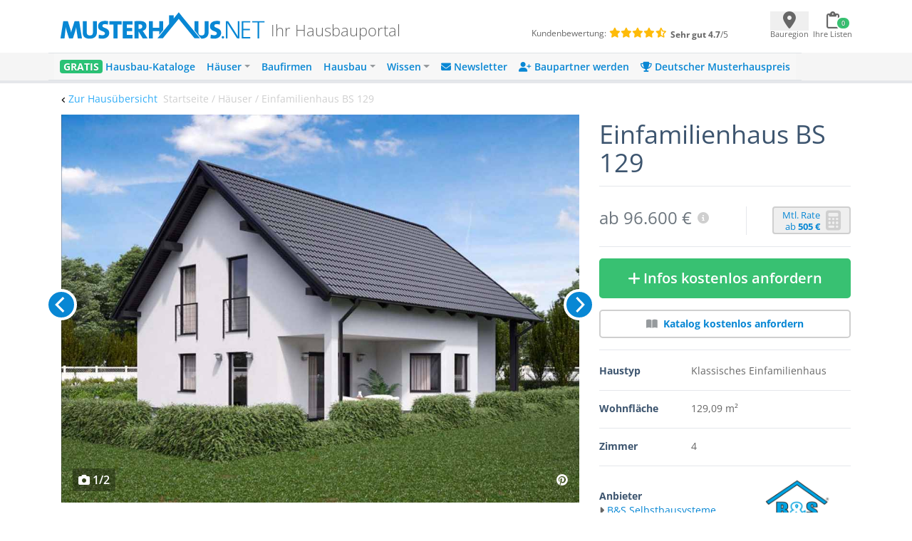

--- FILE ---
content_type: text/html; charset=UTF-8
request_url: https://www.musterhaus.net/haus/einfamilienhaus-bs-129-selbstbausysteme
body_size: 14853
content:
<!DOCTYPE html>
<html lang="de">
<head>
    <title>▷ Einfamilienhaus BS 129 - B&amp;S Selbstbausysteme</title>

    <meta charset="utf-8">
    <meta name="viewport" content="width=device-width, initial-scale=1">

    <meta name="description" content="Einfamilienhaus BS 129 von B&amp;S Selbstbausysteme – Massivhaus mit Satteldach und 129,09 m² Wohnfläche inkl. Preise und Grundrisse ✓ Jetzt Unterlagen anfordern!">
    <meta name="keywords" content="Einfamilienhaus BS 129, b und s, b&amp;s, selbstbausysteme">
    <meta name="robots" content="index,follow">
    <meta name="csrf-token" content="5EyCF9S1y6CI0oRvKhs8KZ92d6Pc76BciEV2FkqU">

    <link rel="icon" href="https://www.musterhaus.net/laravel/images/favicon/favicon.ico" sizes="48x48" >
    <link rel="apple-touch-icon" href="https://www.musterhaus.net/laravel/images/favicon/apple-touch-icon.png">
    <link rel="manifest" href="https://www.musterhaus.net/laravel/manifest.json">
        <!-- Twitter Card data -->
    <meta name="twitter:card" content="summary">
    <meta name="twitter:site" content="@musterhaus_net">
    <meta name="twitter:title" content="▷ Einfamilienhaus BS 129 - B&amp;S Selbstbausysteme">
    <meta name="twitter:description" content="Einfamilienhaus BS 129 von B&amp;S Selbstbausysteme – Massivhaus mit Satteldach und 129,09 m² Wohnfläche inkl. Preise und Grundrisse ✓ Jetzt Unterlagen anfordern!">
    <meta name="twitter:creator" content="@musterhaus_net">
    <!-- Twitter Summary card images must be at least 120x120px -->
    <meta name="twitter:image" content="https://images.musterhaus.net/images/house/575/bs129-bunds-haus-768.jpg">
    <!-- Open Graph data -->
    <meta property="og:title" content="▷ Einfamilienhaus BS 129 - B&amp;S Selbstbausysteme"/>
    <meta property="og:type" content="article"/>
    <meta property="og:url" content="https://www.musterhaus.net/haus/einfamilienhaus-bs-129-selbstbausysteme"/>
    <meta property="og:image" content="https://images.musterhaus.net/images/house/575/bs129-bunds-haus-768.jpg"/>
    <meta property="og:site_name" content="musterhaus.net"/>
    <meta property="og:description" content="Einfamilienhaus BS 129 von B&amp;S Selbstbausysteme – Massivhaus mit Satteldach und 129,09 m² Wohnfläche inkl. Preise und Grundrisse ✓ Jetzt Unterlagen anfordern!"/>

    <script src="https://cloud.ccm19.de/app.js?apiKey=8fc173dd054f5a0468d127eb9ff1676348fb36626a854234&amp;domain=659ebed7c756fd245e016c82" referrerpolicy="origin"></script>

    <title>Musterhaus.net</title>
</head>
<body>
<div class="wrapper" id="app">
    <div class="bg-white">
        <div class="flex pt-3 pb-2 pl-5 pr-3 md:px-5 md:pb-4 justify-between align-center mh-xmd:px-0 mh-xmd:pb-4 mh-xmd:pt-2 mh-xmd:max-w-[930px] mh-xmd:pl-0 mh-xmd:pr-0 mh-xmd:mx-auto mh-xlg:max-w-[1200px]
    mh-xlg:px-11 mh-xlg:py-2">
            <div class="w-full flex mh-xmd:block">
                <mh-navbar-mobile menu="&lt;div class=&quot;mp-level&quot;&gt;&lt;ul id=&quot;menu-mobile-main-menu&quot; class=&quot;&quot;&gt;&lt;li id=&quot;menu-item-156124&quot; class=&quot;menu-item menu-item-type-custom menu-item-object-custom menu-item-156124&quot;&gt;&lt;a href=&quot;https://www.musterhaus.net/hausbaukataloge&quot;&gt;&lt;span style=&quot;color: #fff; font-weight: 800; background: #2ac275; padding: 0 5px; border-radius: 4px; text-shadow: 0px 1px 0px rgba(0, 0, 0, 0.15);&quot;&gt;GRATIS&lt;/span&gt;  Hausbau-Kataloge&lt;/a&gt;&lt;/li&gt;
&lt;li id=&quot;menu-item-162330&quot; class=&quot;menu-item menu-item-type-custom menu-item-object-custom menu-item-has-children menu-item-162330&quot;&gt;&lt;a href=&quot;#&quot;&gt;Häuser&lt;/a&gt;&lt;div class=&quot;mp-level&quot; data-level=&quot;0&quot;&gt;&lt;a href=&quot;#&quot; class=&quot;mp-back&quot;&gt;Zurück&lt;/a&gt;
&lt;ul class=&quot;sub-menu&quot;&gt;
	&lt;li id=&quot;menu-item-70624&quot; class=&quot;menu-item menu-item-type-custom menu-item-object-custom menu-item-70624&quot;&gt;&lt;a href=&quot;https://www.musterhaus.net/haeuser&quot;&gt;Alle Häuser&lt;/a&gt;&lt;/li&gt;
	&lt;li id=&quot;menu-item-144368&quot; class=&quot;menu-item menu-item-type-custom menu-item-object-custom menu-item-144368&quot;&gt;&lt;a href=&quot;https://www.musterhaus.net/grundrisse&quot;&gt;Grundrisse&lt;/a&gt;&lt;/li&gt;
	&lt;li id=&quot;menu-item-28381&quot; class=&quot;menu-item menu-item-type-custom menu-item-object-custom menu-item-28381&quot;&gt;&lt;a href=&quot;https://www.musterhaus.net/haustypen&quot;&gt;Haustypen&lt;/a&gt;&lt;/li&gt;
	&lt;li id=&quot;menu-item-73036&quot; class=&quot;menu-item menu-item-type-custom menu-item-object-custom menu-item-73036&quot;&gt;&lt;a href=&quot;https://www.musterhaus.net/stile&quot;&gt;Hausstile&lt;/a&gt;&lt;/li&gt;
	&lt;li id=&quot;menu-item-28392&quot; class=&quot;menu-item menu-item-type-custom menu-item-object-custom menu-item-28392&quot;&gt;&lt;a href=&quot;https://www.musterhaus.net/musterhausparks&quot;&gt;Musterhausparks&lt;/a&gt;&lt;/li&gt;
	&lt;li id=&quot;menu-item-28385&quot; class=&quot;menu-item menu-item-type-custom menu-item-object-custom menu-item-28385&quot;&gt;&lt;a href=&quot;https://www.musterhaus.net/musterhaeuser&quot;&gt;Freistehende Musterhäuser&lt;/a&gt;&lt;/li&gt;
&lt;/ul&gt;
&lt;/div&gt;
&lt;/li&gt;
&lt;li id=&quot;menu-item-17094&quot; class=&quot;menu-item menu-item-type-custom menu-item-object-custom menu-item-17094&quot;&gt;&lt;a href=&quot;https://www.musterhaus.net/hausbaufirmen&quot;&gt;Baufirmen&lt;/a&gt;&lt;/li&gt;
&lt;li id=&quot;menu-item-28377&quot; class=&quot;menu-item menu-item-type-custom menu-item-object-custom menu-item-has-children menu-item-28377&quot;&gt;&lt;a href=&quot;#&quot;&gt;Hausbau&lt;/a&gt;&lt;div class=&quot;mp-level&quot; data-level=&quot;0&quot;&gt;&lt;a href=&quot;#&quot; class=&quot;mp-back&quot;&gt;Zurück&lt;/a&gt;
&lt;ul class=&quot;sub-menu&quot;&gt;
	&lt;li id=&quot;menu-item-28380&quot; class=&quot;menu-item menu-item-type-custom menu-item-object-custom menu-item-28380&quot;&gt;&lt;a href=&quot;https://www.musterhaus.net/hausbau&quot;&gt;Hausbau-Planung&lt;/a&gt;&lt;/li&gt;
	&lt;li id=&quot;menu-item-152930&quot; class=&quot;menu-item menu-item-type-post_type menu-item-object-page menu-item-152930&quot;&gt;&lt;a href=&quot;https://www.musterhaus.net/rund-ums-haus&quot;&gt;Rund ums Haus&lt;/a&gt;&lt;/li&gt;
	&lt;li id=&quot;menu-item-145133&quot; class=&quot;menu-item menu-item-type-custom menu-item-object-custom menu-item-145133&quot;&gt;&lt;a href=&quot;https://www.musterhaus.net/fertighaus&quot;&gt;Fertighaus&lt;/a&gt;&lt;/li&gt;
	&lt;li id=&quot;menu-item-162118&quot; class=&quot;menu-item menu-item-type-custom menu-item-object-custom menu-item-162118&quot;&gt;&lt;a href=&quot;https://www.musterhaus.net/fertighaus/fertighaus-preise-und-kosten&quot;&gt;Fertighaus – Preise &amp;#038; Kosten&lt;/a&gt;&lt;/li&gt;
	&lt;li id=&quot;menu-item-145134&quot; class=&quot;menu-item menu-item-type-custom menu-item-object-custom menu-item-145134&quot;&gt;&lt;a href=&quot;https://www.musterhaus.net/massivhaus&quot;&gt;Massivhaus&lt;/a&gt;&lt;/li&gt;
	&lt;li id=&quot;menu-item-145135&quot; class=&quot;menu-item menu-item-type-custom menu-item-object-custom menu-item-145135&quot;&gt;&lt;a href=&quot;https://www.musterhaus.net/haustypen/holzhaus&quot;&gt;Holzhaus&lt;/a&gt;&lt;/li&gt;
	&lt;li id=&quot;menu-item-28379&quot; class=&quot;menu-item menu-item-type-custom menu-item-object-custom menu-item-28379&quot;&gt;&lt;a href=&quot;https://www.musterhaus.net/bauweisen&quot;&gt;Bauweisen&lt;/a&gt;&lt;/li&gt;
	&lt;li id=&quot;menu-item-28384&quot; class=&quot;menu-item menu-item-type-custom menu-item-object-custom menu-item-28384&quot;&gt;&lt;a href=&quot;https://www.musterhaus.net/ausbaustufen&quot;&gt;Ausbaustufen&lt;/a&gt;&lt;/li&gt;
	&lt;li id=&quot;menu-item-28383&quot; class=&quot;menu-item menu-item-type-custom menu-item-object-custom menu-item-28383&quot;&gt;&lt;a href=&quot;https://www.musterhaus.net/energiestandards&quot;&gt;Energiestandards&lt;/a&gt;&lt;/li&gt;
	&lt;li id=&quot;menu-item-28382&quot; class=&quot;menu-item menu-item-type-custom menu-item-object-custom menu-item-28382&quot;&gt;&lt;a href=&quot;https://www.musterhaus.net/dachformen&quot;&gt;Dachformen&lt;/a&gt;&lt;/li&gt;
	&lt;li id=&quot;menu-item-72750&quot; class=&quot;menu-item menu-item-type-custom menu-item-object-custom menu-item-72750&quot;&gt;&lt;a href=&quot;https://www.musterhaus.net/dachgauben&quot;&gt;Dachgauben&lt;/a&gt;&lt;/li&gt;
	&lt;li id=&quot;menu-item-158298&quot; class=&quot;menu-item menu-item-type-post_type menu-item-object-page menu-item-158298&quot;&gt;&lt;a href=&quot;https://www.musterhaus.net/fassaden&quot;&gt;Fassaden&lt;/a&gt;&lt;/li&gt;
	&lt;li id=&quot;menu-item-162333&quot; class=&quot;menu-item menu-item-type-custom menu-item-object-custom menu-item-162333&quot;&gt;&lt;a href=&quot;https://www.musterhaus.net/garagen&quot;&gt;Garagen&lt;/a&gt;&lt;/li&gt;
&lt;/ul&gt;
&lt;/div&gt;
&lt;/li&gt;
&lt;li id=&quot;menu-item-70629&quot; class=&quot;menu-item menu-item-type-custom menu-item-object-custom menu-item-has-children menu-item-70629&quot;&gt;&lt;a href=&quot;#&quot;&gt;Wissen&lt;/a&gt;&lt;div class=&quot;mp-level&quot; data-level=&quot;0&quot;&gt;&lt;a href=&quot;#&quot; class=&quot;mp-back&quot;&gt;Zurück&lt;/a&gt;
&lt;ul class=&quot;sub-menu&quot;&gt;
	&lt;li id=&quot;menu-item-4960&quot; class=&quot;menu-item menu-item-type-custom menu-item-object-custom menu-item-4960&quot;&gt;&lt;a href=&quot;/ratgeber&quot;&gt;Ratgeber&lt;/a&gt;&lt;/li&gt;
	&lt;li id=&quot;menu-item-4959&quot; class=&quot;menu-item menu-item-type-custom menu-item-object-custom menu-item-4959&quot;&gt;&lt;a href=&quot;/news&quot;&gt;News&lt;/a&gt;&lt;/li&gt;
	&lt;li id=&quot;menu-item-28396&quot; class=&quot;menu-item menu-item-type-custom menu-item-object-custom menu-item-28396&quot;&gt;&lt;a href=&quot;https://www.musterhaus.net/wiki&quot;&gt;Wiki&lt;/a&gt;&lt;/li&gt;
&lt;/ul&gt;
&lt;/div&gt;
&lt;/li&gt;
&lt;li id=&quot;menu-item-170210&quot; class=&quot;menu-item menu-item-type-custom menu-item-object-custom menu-item-170210&quot;&gt;&lt;a href=&quot;https://www.musterhaus.net/newsletter-anmeldung?subscription_source2=website-navi&quot;&gt;&lt;i class=&quot;fas fa-envelope&quot; aria-hidden=&quot;true&quot;&gt;&lt;/i&gt; Newsletter&lt;/a&gt;&lt;/li&gt;
&lt;li id=&quot;menu-item-170928&quot; class=&quot;menu-item menu-item-type-custom menu-item-object-custom menu-item-170928&quot;&gt;&lt;a href=&quot;https://www.musterhaus.net/baupartner-werden&quot;&gt;&lt;i class=&quot;fas fa-user-plus&quot; aria-hidden=&quot;true&quot;&gt;&lt;/i&gt; Baupartner werden&lt;/a&gt;&lt;/li&gt;
&lt;li id=&quot;menu-item-166227&quot; class=&quot;menu-item menu-item-type-custom menu-item-object-custom menu-item-166227&quot;&gt;&lt;a href=&quot;https://www.musterhaus.net/musterhauspreis&quot;&gt;&lt;i class=&quot;fas fa-trophy&quot; aria-hidden=&quot;true&quot;&gt;&lt;/i&gt; Deutscher Musterhauspreis&lt;/a&gt;&lt;/li&gt;
&lt;/ul&gt;&lt;/div&gt;"></mh-navbar-mobile>
                <div class="w-full flex ml-4 mt-2 md:ml-3 md:mt-2 mh-xlg:pb-2 mh-xmd:ml-0">
                    <div class="flex flex-row mh-xmd:w-3/5 pr-3 md:pl-1 mh-xmd:pl-0">
                        <a href="https://www.musterhaus.net">
        <img src="https://www.musterhaus.net/app/uploads/logo.svg" alt="Musterhaus.net"
             class="w-60 md:w-72 mh-xmd:w-[19rem] mh-xlg:w-72">
    </a>

                        <div>
    <span
        class="hidden md:block self-end font-extralight leading-none text-[1.35rem] text-mh-grey-headline pl-1 md:pl-2 md:pt-4 mh-xmd:pl-2 mh-xmd:pt-0 mh-xmd:px-2 mh-xlg:pt-4">
        Ihr Hausbauportal
    </span>
</div>
                    </div>

                    <div
    class="text-xxs hidden mh-xmd:flex w-2/5 mt-1 flex-col mh-xlg:flex-row mh-xlg:mt-5" >
    <div class="pl-11 mh-xlg:pl-16">
        <span class="mr-1 text-mh-grey-headline">Kundenbewertung:</span>
        <span class="text-mh-rating text-sm">
                            <i class="fas fa-star"></i>
                            <i class="fas fa-star"></i>
                            <i class="fas fa-star"></i>
                            <i class="fas fa-star"></i>
                            <i class="fas fa-star-half-alt"></i>
         </span>
    </div>
    <div class="pl-24 mh-xlg:pl-1 mh-xlg:pt-1">
         <span>
              <strong class="text-mh-grey-headline">Sehr gut </strong>
              <span class="text-mh-grey-headline"><strong>4.7</strong>/5</span>
         </span>
    </div>
</div>
                </div>
            </div>
            <div class="min-h-[44px] min-w-[110px] md:min-w-[115px] mt-1 mh-xmd:pt-1">
                <ul class="p-0 mb-0 flex justify-between">
                    <li>
                        <geo-dialog
                            :dialog-body="'Nicht jede Baufirma ist überall tätig. Geben Sie hier den Ort oder die PLZ Ihres voraussichtlichen Bauortes an.'"
                            :dialog-header="'Bauort wählen'"
                            :remove-selected-city="true"
                        >
                            <template #button="{ openDialog }">
                                <geo-dialog-button @open-dialog="openDialog"></geo-dialog-button>
                            </template>
                        </geo-dialog>
                    </li>
                    <li>
                        <shopping-cart-menu v-bind:cart-url="&quot;https:\/\/www.musterhaus.net\/anfrage&quot;"
                                            class="ml-[-1rem]"></shopping-cart-menu>

                    </li>
                </ul>
            </div>
        </div>
        <div class="bg-mh-navbar-grey hidden mh-xmd:block">
            <div class="flex md:px-5 justify-between align-center mh-xmd:px-0 mh-xmd:max-w-[960px] mh-xmd:mx-auto mh-xlg:max-w-[1200px] mh-xlg:px-7">
                <mh-navbar menu="&lt;div id=&quot;bs-example-navbar-collapse-1&quot; class=&quot;collapse navbar-collapse&quot;&gt;&lt;ul id=&quot;menu-menu-2018&quot; class=&quot;navbar-nav mr-auto&quot; itemscope itemtype=&quot;http://www.schema.org/SiteNavigationElement&quot;&gt;&lt;li  id=&quot;menu-item-132575&quot; class=&quot;menu-item menu-item-type-custom menu-item-object-custom menu-item-132575 nav-item&quot;&gt;&lt;a itemprop=&quot;url&quot; href=&quot;https://www.musterhaus.net/hausbaukataloge&quot; class=&quot;nav-link&quot;&gt;&lt;span itemprop=&quot;name&quot;&gt;&lt;span style=&quot;color: #fff; font-weight: 700; background: #2ac275; padding: 0 5px; border-radius: 4px; text-shadow: 0px 1px 0px rgba(0, 0, 0, 0.15);&quot;&gt;GRATIS&lt;/span&gt; Hausbau-Kataloge&lt;/span&gt;&lt;/a&gt;&lt;/li&gt;
&lt;li  id=&quot;menu-item-132652&quot; class=&quot;menu-item menu-item-type-custom menu-item-object-custom menu-item-has-children dropdown menu-item-132652 nav-item&quot;&gt;&lt;a href=&quot;#&quot; data-toggle=&quot;dropdown&quot; aria-haspopup=&quot;true&quot; aria-expanded=&quot;false&quot; class=&quot;dropdown-toggle nav-link&quot; id=&quot;menu-item-dropdown-132652&quot;&gt;&lt;span itemprop=&quot;name&quot;&gt;Häuser&lt;/span&gt;&lt;/a&gt;
&lt;ul class=&quot;dropdown-menu&quot; aria-labelledby=&quot;menu-item-dropdown-132652&quot;&gt;
	&lt;li  id=&quot;menu-item-162166&quot; class=&quot;menu-item menu-item-type-custom menu-item-object-custom menu-item-162166 nav-item&quot;&gt;&lt;a itemprop=&quot;url&quot; href=&quot;https://www.musterhaus.net/haeuser&quot; class=&quot;dropdown-item&quot;&gt;&lt;span itemprop=&quot;name&quot;&gt;Alle Häuser&lt;/span&gt;&lt;/a&gt;&lt;/li&gt;
	&lt;li  id=&quot;menu-item-144367&quot; class=&quot;menu-item menu-item-type-custom menu-item-object-custom menu-item-144367 nav-item&quot;&gt;&lt;a itemprop=&quot;url&quot; href=&quot;https://www.musterhaus.net/grundrisse&quot; class=&quot;dropdown-item&quot;&gt;&lt;span itemprop=&quot;name&quot;&gt;Grundrisse&lt;/span&gt;&lt;/a&gt;&lt;/li&gt;
	&lt;li  id=&quot;menu-item-69907&quot; class=&quot;menu-item menu-item-type-post_type menu-item-object-page menu-item-69907 nav-item&quot;&gt;&lt;a itemprop=&quot;url&quot; href=&quot;https://www.musterhaus.net/haustypen&quot; class=&quot;dropdown-item&quot;&gt;&lt;span itemprop=&quot;name&quot;&gt;Haustypen&lt;/span&gt;&lt;/a&gt;&lt;/li&gt;
	&lt;li  id=&quot;menu-item-73035&quot; class=&quot;menu-item menu-item-type-custom menu-item-object-custom menu-item-73035 nav-item&quot;&gt;&lt;a itemprop=&quot;url&quot; href=&quot;https://www.musterhaus.net/stile&quot; class=&quot;dropdown-item&quot;&gt;&lt;span itemprop=&quot;name&quot;&gt;Hausstile&lt;/span&gt;&lt;/a&gt;&lt;/li&gt;
	&lt;li  id=&quot;menu-item-69899&quot; class=&quot;menu-item menu-item-type-post_type menu-item-object-page menu-item-69899 nav-item&quot;&gt;&lt;a itemprop=&quot;url&quot; href=&quot;https://www.musterhaus.net/musterhausparks&quot; class=&quot;dropdown-item&quot;&gt;&lt;span itemprop=&quot;name&quot;&gt;Musterhausparks&lt;/span&gt;&lt;/a&gt;&lt;/li&gt;
	&lt;li  id=&quot;menu-item-69902&quot; class=&quot;menu-item menu-item-type-post_type menu-item-object-page menu-item-69902 nav-item&quot;&gt;&lt;a itemprop=&quot;url&quot; href=&quot;https://www.musterhaus.net/musterhaeuser&quot; class=&quot;dropdown-item&quot;&gt;&lt;span itemprop=&quot;name&quot;&gt;Freistehende Musterhäuser&lt;/span&gt;&lt;/a&gt;&lt;/li&gt;
&lt;/ul&gt;
&lt;/li&gt;
&lt;li  id=&quot;menu-item-138966&quot; class=&quot;menu-item menu-item-type-custom menu-item-object-custom menu-item-138966 nav-item&quot;&gt;&lt;a itemprop=&quot;url&quot; href=&quot;https://www.musterhaus.net/hausbaufirmen&quot; class=&quot;nav-link&quot;&gt;&lt;span itemprop=&quot;name&quot;&gt;Baufirmen&lt;/span&gt;&lt;/a&gt;&lt;/li&gt;
&lt;li  id=&quot;menu-item-138463&quot; class=&quot;menu-item menu-item-type-custom menu-item-object-custom menu-item-has-children dropdown menu-item-138463 nav-item&quot;&gt;&lt;a href=&quot;#&quot; data-toggle=&quot;dropdown&quot; aria-haspopup=&quot;true&quot; aria-expanded=&quot;false&quot; class=&quot;dropdown-toggle nav-link&quot; id=&quot;menu-item-dropdown-138463&quot;&gt;&lt;span itemprop=&quot;name&quot;&gt;Hausbau&lt;/span&gt;&lt;/a&gt;
&lt;ul class=&quot;dropdown-menu&quot; aria-labelledby=&quot;menu-item-dropdown-138463&quot;&gt;
	&lt;li  id=&quot;menu-item-168646&quot; class=&quot;menu-item menu-item-type-custom menu-item-object-custom menu-item-168646 nav-item&quot;&gt;&lt;a itemprop=&quot;url&quot; href=&quot;https://www.musterhaus.net/hausbau&quot; class=&quot;dropdown-item&quot;&gt;&lt;span itemprop=&quot;name&quot;&gt;Hausbau-Planung&lt;/span&gt;&lt;/a&gt;&lt;/li&gt;
	&lt;li  id=&quot;menu-item-152929&quot; class=&quot;menu-item menu-item-type-post_type menu-item-object-page menu-item-152929 nav-item&quot;&gt;&lt;a itemprop=&quot;url&quot; href=&quot;https://www.musterhaus.net/rund-ums-haus&quot; class=&quot;dropdown-item&quot;&gt;&lt;span itemprop=&quot;name&quot;&gt;Rund ums Haus&lt;/span&gt;&lt;/a&gt;&lt;/li&gt;
	&lt;li  id=&quot;menu-item-145136&quot; class=&quot;menu-item menu-item-type-custom menu-item-object-custom menu-item-145136 nav-item&quot;&gt;&lt;a itemprop=&quot;url&quot; href=&quot;https://www.musterhaus.net/fertighaus&quot; class=&quot;dropdown-item&quot;&gt;&lt;span itemprop=&quot;name&quot;&gt;Fertighaus&lt;/span&gt;&lt;/a&gt;&lt;/li&gt;
	&lt;li  id=&quot;menu-item-162119&quot; class=&quot;menu-item menu-item-type-custom menu-item-object-custom menu-item-162119 nav-item&quot;&gt;&lt;a itemprop=&quot;url&quot; href=&quot;https://www.musterhaus.net/fertighaus/fertighaus-preise-und-kosten&quot; class=&quot;dropdown-item&quot;&gt;&lt;span itemprop=&quot;name&quot;&gt;Fertighaus &amp;#8211; Preise &amp;#038; Kosten&lt;/span&gt;&lt;/a&gt;&lt;/li&gt;
	&lt;li  id=&quot;menu-item-145137&quot; class=&quot;menu-item menu-item-type-custom menu-item-object-custom menu-item-145137 nav-item&quot;&gt;&lt;a itemprop=&quot;url&quot; href=&quot;https://www.musterhaus.net/massivhaus&quot; class=&quot;dropdown-item&quot;&gt;&lt;span itemprop=&quot;name&quot;&gt;Massivhaus&lt;/span&gt;&lt;/a&gt;&lt;/li&gt;
	&lt;li  id=&quot;menu-item-145138&quot; class=&quot;menu-item menu-item-type-custom menu-item-object-custom menu-item-145138 nav-item&quot;&gt;&lt;a itemprop=&quot;url&quot; href=&quot;https://www.musterhaus.net/haustypen/holzhaus&quot; class=&quot;dropdown-item&quot;&gt;&lt;span itemprop=&quot;name&quot;&gt;Holzhaus&lt;/span&gt;&lt;/a&gt;&lt;/li&gt;
	&lt;li  id=&quot;menu-item-69904&quot; class=&quot;menu-item menu-item-type-post_type menu-item-object-page menu-item-69904 nav-item&quot;&gt;&lt;a itemprop=&quot;url&quot; href=&quot;https://www.musterhaus.net/bauweisen&quot; class=&quot;dropdown-item&quot;&gt;&lt;span itemprop=&quot;name&quot;&gt;Bauweisen&lt;/span&gt;&lt;/a&gt;&lt;/li&gt;
	&lt;li  id=&quot;menu-item-69903&quot; class=&quot;menu-item menu-item-type-post_type menu-item-object-page menu-item-69903 nav-item&quot;&gt;&lt;a itemprop=&quot;url&quot; href=&quot;https://www.musterhaus.net/ausbaustufen&quot; class=&quot;dropdown-item&quot;&gt;&lt;span itemprop=&quot;name&quot;&gt;Ausbaustufen&lt;/span&gt;&lt;/a&gt;&lt;/li&gt;
	&lt;li  id=&quot;menu-item-69906&quot; class=&quot;menu-item menu-item-type-post_type menu-item-object-page menu-item-69906 nav-item&quot;&gt;&lt;a itemprop=&quot;url&quot; href=&quot;https://www.musterhaus.net/energiestandards&quot; class=&quot;dropdown-item&quot;&gt;&lt;span itemprop=&quot;name&quot;&gt;Energiestandards&lt;/span&gt;&lt;/a&gt;&lt;/li&gt;
	&lt;li  id=&quot;menu-item-169939&quot; class=&quot;menu-item menu-item-type-custom menu-item-object-custom menu-item-169939 nav-item&quot;&gt;&lt;a itemprop=&quot;url&quot; href=&quot;https://www.musterhaus.net/dachformen&quot; class=&quot;dropdown-item&quot;&gt;&lt;span itemprop=&quot;name&quot;&gt;Dachformen&lt;/span&gt;&lt;/a&gt;&lt;/li&gt;
	&lt;li  id=&quot;menu-item-72749&quot; class=&quot;menu-item menu-item-type-custom menu-item-object-custom menu-item-72749 nav-item&quot;&gt;&lt;a itemprop=&quot;url&quot; href=&quot;https://www.musterhaus.net/dachgauben&quot; class=&quot;dropdown-item&quot;&gt;&lt;span itemprop=&quot;name&quot;&gt;Dachgauben&lt;/span&gt;&lt;/a&gt;&lt;/li&gt;
	&lt;li  id=&quot;menu-item-158300&quot; class=&quot;menu-item menu-item-type-post_type menu-item-object-page menu-item-158300 nav-item&quot;&gt;&lt;a itemprop=&quot;url&quot; href=&quot;https://www.musterhaus.net/fassaden&quot; class=&quot;dropdown-item&quot;&gt;&lt;span itemprop=&quot;name&quot;&gt;Fassaden&lt;/span&gt;&lt;/a&gt;&lt;/li&gt;
	&lt;li  id=&quot;menu-item-162169&quot; class=&quot;menu-item menu-item-type-custom menu-item-object-custom menu-item-162169 nav-item&quot;&gt;&lt;a itemprop=&quot;url&quot; href=&quot;https://www.musterhaus.net/garagen&quot; class=&quot;dropdown-item&quot;&gt;&lt;span itemprop=&quot;name&quot;&gt;Garagen&lt;/span&gt;&lt;/a&gt;&lt;/li&gt;
&lt;/ul&gt;
&lt;/li&gt;
&lt;li  id=&quot;menu-item-69900&quot; class=&quot;menu-item menu-item-type-post_type menu-item-object-page current_page_parent menu-item-has-children dropdown menu-item-69900 nav-item&quot;&gt;&lt;a href=&quot;#&quot; data-toggle=&quot;dropdown&quot; aria-haspopup=&quot;true&quot; aria-expanded=&quot;false&quot; class=&quot;dropdown-toggle nav-link&quot; id=&quot;menu-item-dropdown-69900&quot;&gt;&lt;span itemprop=&quot;name&quot;&gt;Wissen&lt;/span&gt;&lt;/a&gt;
&lt;ul class=&quot;dropdown-menu&quot; aria-labelledby=&quot;menu-item-dropdown-69900&quot;&gt;
	&lt;li  id=&quot;menu-item-138967&quot; class=&quot;menu-item menu-item-type-custom menu-item-object-custom menu-item-138967 nav-item&quot;&gt;&lt;a itemprop=&quot;url&quot; href=&quot;https://www.musterhaus.net/ratgeber&quot; class=&quot;dropdown-item&quot;&gt;&lt;span itemprop=&quot;name&quot;&gt;Ratgeber&lt;/span&gt;&lt;/a&gt;&lt;/li&gt;
	&lt;li  id=&quot;menu-item-69909&quot; class=&quot;menu-item menu-item-type-custom menu-item-object-custom menu-item-69909 nav-item&quot;&gt;&lt;a itemprop=&quot;url&quot; href=&quot;https://www.musterhaus.net/news&quot; class=&quot;dropdown-item&quot;&gt;&lt;span itemprop=&quot;name&quot;&gt;News&lt;/span&gt;&lt;/a&gt;&lt;/li&gt;
	&lt;li  id=&quot;menu-item-69910&quot; class=&quot;menu-item menu-item-type-custom menu-item-object-custom menu-item-69910 nav-item&quot;&gt;&lt;a itemprop=&quot;url&quot; href=&quot;https://www.musterhaus.net/wiki&quot; class=&quot;dropdown-item&quot;&gt;&lt;span itemprop=&quot;name&quot;&gt;Wiki&lt;/span&gt;&lt;/a&gt;&lt;/li&gt;
&lt;/ul&gt;
&lt;/li&gt;
&lt;li  id=&quot;menu-item-170209&quot; class=&quot;menu-item menu-item-type-custom menu-item-object-custom menu-item-170209 nav-item&quot;&gt;&lt;a itemprop=&quot;url&quot; href=&quot;https://www.musterhaus.net/newsletter-anmeldung?subscription_source2=website-navi&quot; class=&quot;nav-link&quot;&gt;&lt;span itemprop=&quot;name&quot;&gt;&lt;i class=&quot;fas fa-envelope&quot; aria-hidden=&quot;true&quot;&gt;&lt;/i&gt; Newsletter&lt;/span&gt;&lt;/a&gt;&lt;/li&gt;
&lt;li  id=&quot;menu-item-170927&quot; class=&quot;menu-item menu-item-type-custom menu-item-object-custom menu-item-170927 nav-item&quot;&gt;&lt;a itemprop=&quot;url&quot; href=&quot;https://www.musterhaus.net/baupartner-werden&quot; class=&quot;nav-link&quot;&gt;&lt;span itemprop=&quot;name&quot;&gt;&lt;i class=&quot;fas fa-user-plus&quot; aria-hidden=&quot;true&quot;&gt;&lt;/i&gt; Baupartner werden&lt;/span&gt;&lt;/a&gt;&lt;/li&gt;
&lt;li  id=&quot;menu-item-166226&quot; class=&quot;menu-item menu-item-type-custom menu-item-object-custom menu-item-166226 nav-item&quot;&gt;&lt;a itemprop=&quot;url&quot; href=&quot;https://www.musterhaus.net/musterhauspreis&quot; class=&quot;nav-link&quot;&gt;&lt;span itemprop=&quot;name&quot;&gt;&lt;i class=&quot;fas fa-trophy&quot; aria-hidden=&quot;true&quot;&gt;&lt;/i&gt; Deutscher Musterhauspreis&lt;/span&gt;&lt;/a&gt;&lt;/li&gt;
&lt;/ul&gt;&lt;/div&gt;"></mh-navbar>
            </div>
        </div>
        <mh-loading></mh-loading>
        <order-list-dialog></order-list-dialog>
            <mh-scroll-to-top :scroll-threshold="100"></mh-scroll-to-top>
    <div class="md:hidden">
        <fixed-to-top-button :item="{&quot;_id&quot;:&quot;291c2656-e10f-4933-9761-2b02b950a31e&quot;,&quot;house_id&quot;:575,&quot;sku&quot;:&quot;15008&quot;,&quot;created_at&quot;:{&quot;$date&quot;:{&quot;$numberLong&quot;:&quot;1340306675000&quot;}},&quot;updated_at&quot;:{&quot;$date&quot;:{&quot;$numberLong&quot;:&quot;1760081872889&quot;}},&quot;name&quot;:&quot;Einfamilienhaus BS 129&quot;,&quot;slogan&quot;:&quot;&quot;,&quot;top_description&quot;:&quot;&lt;p&gt;Das moderne Einfamilienhaus mit Erker in der Wohnk\u00fcche und \u00fcberdachter Terrasse. Gro\u00dfe Fensterelemente machen das ger\u00e4umige Wohnzimmer hell und freundlich. &lt;\/p&gt;&quot;,&quot;short_description&quot;:null,&quot;description&quot;:&quot;Die gro\u00dfz\u00fcgigen Kinderzimmer im Dachgeschoss lassen viel Platz zum toben und spielen.&lt;br\/&gt;\r\n&lt;strong&gt;Extras:&lt;\/strong&gt;\r\n&lt;ul&gt;\r\n&lt;li&gt;3-fach thermoplusverglaste Fenster mit WK 1 Beschlag Raumseitig geschlossene Rollladenelemente&lt;\/li&gt;\r\n&lt;\/ul&gt;&quot;,&quot;company&quot;:{&quot;database_id&quot;:&quot;ce15c61e-5115-4fee-8184-bb71a323dacc&quot;,&quot;company_id&quot;:120,&quot;sku&quot;:&quot;15000&quot;,&quot;url_key&quot;:&quot;bs-selbstbausysteme&quot;,&quot;name&quot;:&quot;B&amp;S Selbstbausysteme GmbH &amp; Co. KG&quot;,&quot;short_name&quot;:&quot;B&amp;S Selbstbausysteme&quot;,&quot;company_type&quot;:&quot;Hausbau&quot;,&quot;status&quot;:{&quot;is_active&quot;:true,&quot;is_orderable&quot;:false,&quot;is_visible&quot;:false,&quot;is_visible_on_list&quot;:false},&quot;rules&quot;:{&quot;min_price&quot;:null,&quot;max_price&quot;:400000,&quot;plot&quot;:true,&quot;building_type&quot;:[&quot;bausatz_selbstbauhaus&quot;,&quot;massivhaus&quot;],&quot;building_type_excludes&quot;:[]},&quot;quality_rank&quot;:70,&quot;building_regions&quot;:{&quot;hidden_in_frontend&quot;:false,&quot;counties&quot;:[&quot;Alb-Donau-Kreis&quot;,&quot;Baden-Baden&quot;,&quot;Biberach&quot;,&quot;B\u00f6blingen&quot;,&quot;Calw&quot;,&quot;Enzkreis&quot;,&quot;Esslingen&quot;,&quot;Freudenstadt&quot;,&quot;G\u00f6ppingen&quot;,&quot;Heidelberg&quot;,&quot;Heidenheim&quot;,&quot;Heilbronn&quot;,&quot;Hohenlohekreis&quot;,&quot;Karlsruhe&quot;,&quot;Ludwigsburg&quot;,&quot;Main-Tauber-Kreis&quot;,&quot;Mannheim&quot;,&quot;Neckar-Odenwald-Kreis&quot;,&quot;Ostalbkreis&quot;,&quot;Pforzheim&quot;,&quot;Rastatt&quot;,&quot;Ravensburg&quot;,&quot;Rems-Murr-Kreis&quot;,&quot;Reutlingen&quot;,&quot;Rhein-Neckar-Kreis&quot;,&quot;Schw\u00e4bisch Hall&quot;,&quot;Sigmaringen&quot;,&quot;Stuttgart&quot;,&quot;T\u00fcbingen&quot;,&quot;Ulm&quot;,&quot;Zollernalbkreis&quot;,&quot;Aichach-Friedberg&quot;,&quot;Alt\u00f6tting&quot;,&quot;Amberg&quot;,&quot;Amberg-Sulzbach&quot;,&quot;Ansbach&quot;,&quot;Aschaffenburg&quot;,&quot;Augsburg&quot;,&quot;Bad Kissingen&quot;,&quot;Bad T\u00f6lz-Wolfratshausen&quot;,&quot;Bamberg&quot;,&quot;Bayreuth&quot;,&quot;Berchtesgadener Land&quot;,&quot;Cham&quot;,&quot;Coburg&quot;,&quot;Dachau&quot;,&quot;Deggendorf&quot;,&quot;Dillingen an der Donau&quot;,&quot;Dingolfing-Landau&quot;,&quot;Donau-Ries&quot;,&quot;Ebersberg&quot;,&quot;Eichst\u00e4tt&quot;,&quot;Erding&quot;,&quot;Erlangen&quot;,&quot;Erlangen-H\u00f6chstadt&quot;,&quot;Forchheim&quot;,&quot;Freising&quot;,&quot;Freyung-Grafenau&quot;,&quot;F\u00fcrstenfeldbruck&quot;,&quot;F\u00fcrth&quot;,&quot;Garmisch-Partenkirchen&quot;,&quot;G\u00fcnzburg&quot;,&quot;Ha\u00dfberge&quot;,&quot;Hof&quot;,&quot;Ingolstadt&quot;,&quot;Kaufbeuren&quot;,&quot;Kelheim&quot;,&quot;Kempten (Allg\u00e4u)&quot;,&quot;Kitzingen&quot;,&quot;Kronach&quot;,&quot;Kulmbach&quot;,&quot;Landsberg am Lech&quot;,&quot;Landshut&quot;,&quot;Lichtenfels&quot;,&quot;Lindau (Bodensee)&quot;,&quot;Main-Spessart&quot;,&quot;Memmingen&quot;,&quot;Miesbach&quot;,&quot;Miltenberg&quot;,&quot;M\u00fchldorf am Inn&quot;,&quot;M\u00fcnchen&quot;,&quot;Neu-Ulm&quot;,&quot;Neuburg-Schrobenhausen&quot;,&quot;Neumarkt in der Oberpfalz&quot;,&quot;Neustadt an der Aisch-Bad Windsheim&quot;,&quot;Neustadt an der Waldnaab&quot;,&quot;N\u00fcrnberg&quot;,&quot;N\u00fcrnberger Land&quot;,&quot;Oberallg\u00e4u&quot;,&quot;Ostallg\u00e4u&quot;,&quot;Passau&quot;,&quot;Pfaffenhofen an der Ilm&quot;,&quot;Regen&quot;,&quot;Regensburg&quot;,&quot;Rh\u00f6n-Grabfeld&quot;,&quot;Rosenheim&quot;,&quot;Roth&quot;,&quot;Rottal-Inn&quot;,&quot;Schwabach&quot;,&quot;Schwandorf&quot;,&quot;Schweinfurt&quot;,&quot;Starnberg&quot;,&quot;Straubing&quot;,&quot;Straubing-Bogen&quot;,&quot;Tirschenreuth&quot;,&quot;Traunstein&quot;,&quot;Unterallg\u00e4u&quot;,&quot;Weiden in der Oberpfalz&quot;,&quot;Weilheim-Schongau&quot;,&quot;Wei\u00dfenburg-Gunzenhausen&quot;,&quot;Wunsiedel im Fichtelgebirge&quot;,&quot;W\u00fcrzburg&quot;,&quot;Darmstadt&quot;,&quot;Darmstadt-Dieburg&quot;,&quot;Frankfurt am Main&quot;,&quot;Fulda&quot;,&quot;Gie\u00dfen&quot;,&quot;Hersfeld-Rotenburg&quot;,&quot;Hochtaunuskreis&quot;,&quot;Kassel&quot;,&quot;Kreis Bergstra\u00dfe&quot;,&quot;Kreis Gro\u00df-Gerau&quot;,&quot;Lahn-Dill-Kreis&quot;,&quot;Limburg-Weilburg&quot;,&quot;Main-Kinzig-Kreis&quot;,&quot;Main-Taunus-Kreis&quot;,&quot;Marburg-Biedenkopf&quot;,&quot;Odenwaldkreis&quot;,&quot;Offenbach&quot;,&quot;Offenbach am Main&quot;,&quot;Rheingau-Taunus-Kreis&quot;,&quot;Schwalm-Eder-Kreis&quot;,&quot;Vogelsbergkreis&quot;,&quot;Waldeck-Frankenberg&quot;,&quot;Werra-Mei\u00dfner-Kreis&quot;,&quot;Wetteraukreis&quot;,&quot;Wiesbaden&quot;,&quot;Bochum&quot;,&quot;Bonn&quot;,&quot;Bottrop&quot;,&quot;Dortmund&quot;,&quot;Duisburg&quot;,&quot;D\u00fcsseldorf&quot;,&quot;Ennepe-Ruhr-Kreis&quot;,&quot;Essen&quot;,&quot;Gelsenkirchen&quot;,&quot;Hagen&quot;,&quot;Hamm&quot;,&quot;Herne&quot;,&quot;Hochsauerlandkreis&quot;,&quot;Krefeld&quot;,&quot;Kreis D\u00fcren&quot;,&quot;Kreis Euskirchen&quot;,&quot;Kreis Heinsberg&quot;,&quot;Kreis Kleve&quot;,&quot;Kreis Mettmann&quot;,&quot;Kreis Olpe&quot;,&quot;Kreis Recklinghausen&quot;,&quot;Kreis Siegen-Wittgenstein&quot;,&quot;Kreis Soest&quot;,&quot;Kreis Unna&quot;,&quot;Kreis Viersen&quot;,&quot;Kreis Wesel&quot;,&quot;K\u00f6ln&quot;,&quot;Leverkusen&quot;,&quot;M\u00e4rkischer Kreis&quot;,&quot;M\u00f6nchengladbach&quot;,&quot;M\u00fclheim an der Ruhr&quot;,&quot;Oberbergischer Kreis&quot;,&quot;Oberhausen&quot;,&quot;Remscheid&quot;,&quot;Rhein-Erft-Kreis&quot;,&quot;Rhein-Kreis Neuss&quot;,&quot;Rhein-Sieg-Kreis&quot;,&quot;Rheinisch-Bergischer Kreis&quot;,&quot;Solingen&quot;,&quot;St\u00e4dteregion Aachen&quot;,&quot;Wuppertal&quot;,&quot;Ahrweiler&quot;,&quot;Altenkirchen (Westerwald)&quot;,&quot;Alzey-Worms&quot;,&quot;Bad D\u00fcrkheim&quot;,&quot;Bad Kreuznach&quot;,&quot;Bernkastel-Wittlich&quot;,&quot;Birkenfeld&quot;,&quot;Cochem-Zell&quot;,&quot;Donnersbergkreis&quot;,&quot;Eifelkreis Bitburg-Pr\u00fcm&quot;,&quot;Frankenthal (Pfalz)&quot;,&quot;Germersheim&quot;,&quot;Kaiserslautern&quot;,&quot;Koblenz&quot;,&quot;Kusel&quot;,&quot;Landau in der Pfalz&quot;,&quot;Ludwigshafen am Rhein&quot;,&quot;Mainz&quot;,&quot;Mainz-Bingen&quot;,&quot;Mayen-Koblenz&quot;,&quot;Neustadt an der Weinstra\u00dfe&quot;,&quot;Neuwied&quot;,&quot;Pirmasens&quot;,&quot;Rhein-Hunsr\u00fcck-Kreis&quot;,&quot;Rhein-Lahn-Kreis&quot;,&quot;Rhein-Pfalz-Kreis&quot;,&quot;Speyer&quot;,&quot;S\u00fcdliche Weinstra\u00dfe&quot;,&quot;S\u00fcdwestpfalz&quot;,&quot;Trier&quot;,&quot;Trier-Saarburg&quot;,&quot;Vulkaneifel&quot;,&quot;Westerwaldkreis&quot;,&quot;Worms&quot;,&quot;Zweibr\u00fccken&quot;,&quot;Merzig-Wadern&quot;,&quot;Neunkirchen&quot;,&quot;Regionalverband Saarbr\u00fccken&quot;,&quot;Saarlouis&quot;,&quot;Saarpfalz-Kreis&quot;,&quot;St. Wendel&quot;],&quot;countries&quot;:{&quot;DE&quot;:{&quot;code&quot;:&quot;DE&quot;,&quot;name&quot;:&quot;Deutschland&quot;,&quot;regions&quot;:{&quot;BW&quot;:{&quot;code&quot;:&quot;BW&quot;,&quot;name&quot;:&quot;Baden-W\u00fcrttemberg&quot;,&quot;counties&quot;:[&quot;Alb-Donau-Kreis&quot;,&quot;Baden-Baden&quot;,&quot;Biberach&quot;,&quot;B\u00f6blingen&quot;,&quot;Calw&quot;,&quot;Enzkreis&quot;,&quot;Esslingen&quot;,&quot;Freudenstadt&quot;,&quot;G\u00f6ppingen&quot;,&quot;Heidelberg&quot;,&quot;Heidenheim&quot;,&quot;Heilbronn&quot;,&quot;Hohenlohekreis&quot;,&quot;Karlsruhe&quot;,&quot;Ludwigsburg&quot;,&quot;Main-Tauber-Kreis&quot;,&quot;Mannheim&quot;,&quot;Neckar-Odenwald-Kreis&quot;,&quot;Ostalbkreis&quot;,&quot;Pforzheim&quot;,&quot;Rastatt&quot;,&quot;Ravensburg&quot;,&quot;Rems-Murr-Kreis&quot;,&quot;Reutlingen&quot;,&quot;Rhein-Neckar-Kreis&quot;,&quot;Schw\u00e4bisch Hall&quot;,&quot;Sigmaringen&quot;,&quot;Stuttgart&quot;,&quot;T\u00fcbingen&quot;,&quot;Ulm&quot;,&quot;Zollernalbkreis&quot;]},&quot;BY&quot;:{&quot;code&quot;:&quot;BY&quot;,&quot;name&quot;:&quot;Bayern&quot;,&quot;counties&quot;:[&quot;Aichach-Friedberg&quot;,&quot;Alt\u00f6tting&quot;,&quot;Amberg&quot;,&quot;Amberg-Sulzbach&quot;,&quot;Ansbach&quot;,&quot;Aschaffenburg&quot;,&quot;Augsburg&quot;,&quot;Bad Kissingen&quot;,&quot;Bad T\u00f6lz-Wolfratshausen&quot;,&quot;Bamberg&quot;,&quot;Bayreuth&quot;,&quot;Berchtesgadener Land&quot;,&quot;Cham&quot;,&quot;Coburg&quot;,&quot;Dachau&quot;,&quot;Deggendorf&quot;,&quot;Dillingen an der Donau&quot;,&quot;Dingolfing-Landau&quot;,&quot;Donau-Ries&quot;,&quot;Ebersberg&quot;,&quot;Eichst\u00e4tt&quot;,&quot;Erding&quot;,&quot;Erlangen&quot;,&quot;Erlangen-H\u00f6chstadt&quot;,&quot;Forchheim&quot;,&quot;Freising&quot;,&quot;Freyung-Grafenau&quot;,&quot;F\u00fcrstenfeldbruck&quot;,&quot;F\u00fcrth&quot;,&quot;Garmisch-Partenkirchen&quot;,&quot;G\u00fcnzburg&quot;,&quot;Ha\u00dfberge&quot;,&quot;Hof&quot;,&quot;Ingolstadt&quot;,&quot;Kaufbeuren&quot;,&quot;Kelheim&quot;,&quot;Kempten (Allg\u00e4u)&quot;,&quot;Kitzingen&quot;,&quot;Kronach&quot;,&quot;Kulmbach&quot;,&quot;Landsberg am Lech&quot;,&quot;Landshut&quot;,&quot;Lichtenfels&quot;,&quot;Lindau (Bodensee)&quot;,&quot;Main-Spessart&quot;,&quot;Memmingen&quot;,&quot;Miesbach&quot;,&quot;Miltenberg&quot;,&quot;M\u00fchldorf am Inn&quot;,&quot;M\u00fcnchen&quot;,&quot;Neu-Ulm&quot;,&quot;Neuburg-Schrobenhausen&quot;,&quot;Neumarkt in der Oberpfalz&quot;,&quot;Neustadt an der Aisch-Bad Windsheim&quot;,&quot;Neustadt an der Waldnaab&quot;,&quot;N\u00fcrnberg&quot;,&quot;N\u00fcrnberger Land&quot;,&quot;Oberallg\u00e4u&quot;,&quot;Ostallg\u00e4u&quot;,&quot;Passau&quot;,&quot;Pfaffenhofen an der Ilm&quot;,&quot;Regen&quot;,&quot;Regensburg&quot;,&quot;Rh\u00f6n-Grabfeld&quot;,&quot;Rosenheim&quot;,&quot;Roth&quot;,&quot;Rottal-Inn&quot;,&quot;Schwabach&quot;,&quot;Schwandorf&quot;,&quot;Schweinfurt&quot;,&quot;Starnberg&quot;,&quot;Straubing&quot;,&quot;Straubing-Bogen&quot;,&quot;Tirschenreuth&quot;,&quot;Traunstein&quot;,&quot;Unterallg\u00e4u&quot;,&quot;Weiden in der Oberpfalz&quot;,&quot;Weilheim-Schongau&quot;,&quot;Wei\u00dfenburg-Gunzenhausen&quot;,&quot;Wunsiedel im Fichtelgebirge&quot;,&quot;W\u00fcrzburg&quot;]},&quot;HE&quot;:{&quot;code&quot;:&quot;HE&quot;,&quot;name&quot;:&quot;Hessen&quot;,&quot;counties&quot;:[&quot;Darmstadt&quot;,&quot;Darmstadt-Dieburg&quot;,&quot;Frankfurt am Main&quot;,&quot;Fulda&quot;,&quot;Gie\u00dfen&quot;,&quot;Hersfeld-Rotenburg&quot;,&quot;Hochtaunuskreis&quot;,&quot;Kassel&quot;,&quot;Kreis Bergstra\u00dfe&quot;,&quot;Kreis Gro\u00df-Gerau&quot;,&quot;Lahn-Dill-Kreis&quot;,&quot;Limburg-Weilburg&quot;,&quot;Main-Kinzig-Kreis&quot;,&quot;Main-Taunus-Kreis&quot;,&quot;Marburg-Biedenkopf&quot;,&quot;Odenwaldkreis&quot;,&quot;Offenbach&quot;,&quot;Offenbach am Main&quot;,&quot;Rheingau-Taunus-Kreis&quot;,&quot;Schwalm-Eder-Kreis&quot;,&quot;Vogelsbergkreis&quot;,&quot;Waldeck-Frankenberg&quot;,&quot;Werra-Mei\u00dfner-Kreis&quot;,&quot;Wetteraukreis&quot;,&quot;Wiesbaden&quot;]},&quot;NW&quot;:{&quot;code&quot;:&quot;NW&quot;,&quot;name&quot;:&quot;Nordrhein-Westfalen&quot;,&quot;counties&quot;:[&quot;Bochum&quot;,&quot;Bonn&quot;,&quot;Bottrop&quot;,&quot;Dortmund&quot;,&quot;Duisburg&quot;,&quot;D\u00fcsseldorf&quot;,&quot;Ennepe-Ruhr-Kreis&quot;,&quot;Essen&quot;,&quot;Gelsenkirchen&quot;,&quot;Hagen&quot;,&quot;Hamm&quot;,&quot;Herne&quot;,&quot;Hochsauerlandkreis&quot;,&quot;Krefeld&quot;,&quot;Kreis D\u00fcren&quot;,&quot;Kreis Euskirchen&quot;,&quot;Kreis Heinsberg&quot;,&quot;Kreis Kleve&quot;,&quot;Kreis Mettmann&quot;,&quot;Kreis Olpe&quot;,&quot;Kreis Recklinghausen&quot;,&quot;Kreis Siegen-Wittgenstein&quot;,&quot;Kreis Soest&quot;,&quot;Kreis Unna&quot;,&quot;Kreis Viersen&quot;,&quot;Kreis Wesel&quot;,&quot;K\u00f6ln&quot;,&quot;Leverkusen&quot;,&quot;M\u00e4rkischer Kreis&quot;,&quot;M\u00f6nchengladbach&quot;,&quot;M\u00fclheim an der Ruhr&quot;,&quot;Oberbergischer Kreis&quot;,&quot;Oberhausen&quot;,&quot;Remscheid&quot;,&quot;Rhein-Erft-Kreis&quot;,&quot;Rhein-Kreis Neuss&quot;,&quot;Rhein-Sieg-Kreis&quot;,&quot;Rheinisch-Bergischer Kreis&quot;,&quot;Solingen&quot;,&quot;St\u00e4dteregion Aachen&quot;,&quot;Wuppertal&quot;]},&quot;RP&quot;:{&quot;code&quot;:&quot;RP&quot;,&quot;name&quot;:&quot;Rheinland-Pfalz&quot;,&quot;counties&quot;:[&quot;Ahrweiler&quot;,&quot;Altenkirchen (Westerwald)&quot;,&quot;Alzey-Worms&quot;,&quot;Bad D\u00fcrkheim&quot;,&quot;Bad Kreuznach&quot;,&quot;Bernkastel-Wittlich&quot;,&quot;Birkenfeld&quot;,&quot;Cochem-Zell&quot;,&quot;Donnersbergkreis&quot;,&quot;Eifelkreis Bitburg-Pr\u00fcm&quot;,&quot;Frankenthal (Pfalz)&quot;,&quot;Germersheim&quot;,&quot;Kaiserslautern&quot;,&quot;Koblenz&quot;,&quot;Kusel&quot;,&quot;Landau in der Pfalz&quot;,&quot;Ludwigshafen am Rhein&quot;,&quot;Mainz&quot;,&quot;Mainz-Bingen&quot;,&quot;Mayen-Koblenz&quot;,&quot;Neustadt an der Weinstra\u00dfe&quot;,&quot;Neuwied&quot;,&quot;Pirmasens&quot;,&quot;Rhein-Hunsr\u00fcck-Kreis&quot;,&quot;Rhein-Lahn-Kreis&quot;,&quot;Rhein-Pfalz-Kreis&quot;,&quot;Speyer&quot;,&quot;S\u00fcdliche Weinstra\u00dfe&quot;,&quot;S\u00fcdwestpfalz&quot;,&quot;Trier&quot;,&quot;Trier-Saarburg&quot;,&quot;Vulkaneifel&quot;,&quot;Westerwaldkreis&quot;,&quot;Worms&quot;,&quot;Zweibr\u00fccken&quot;]},&quot;SL&quot;:{&quot;code&quot;:&quot;SL&quot;,&quot;name&quot;:&quot;Saarland&quot;,&quot;counties&quot;:[&quot;Merzig-Wadern&quot;,&quot;Neunkirchen&quot;,&quot;Regionalverband Saarbr\u00fccken&quot;,&quot;Saarlouis&quot;,&quot;Saarpfalz-Kreis&quot;,&quot;St. Wendel&quot;]}}}}},&quot;logo&quot;:{&quot;image_id&quot;:&quot;e235fd4e-4841-41a2-a796-ae5674d91cac&quot;,&quot;url&quot;:&quot;https:\/\/images.musterhaus.net\/images\/company\/120\/b-und-s-logo.png&quot;,&quot;title&quot;:&quot;B&amp;S Selbstbausysteme Logo&quot;,&quot;alt&quot;:&quot;B&amp;S Selbstbausysteme Logo&quot;,&quot;description&quot;:&quot;B&amp;S Selbstbausysteme Logo&quot;},&quot;order_management&quot;:{&quot;prices&quot;:{&quot;house&quot;:10}}},&quot;url_key&quot;:&quot;einfamilienhaus-bs-129-selbstbausysteme&quot;,&quot;chart_position&quot;:7,&quot;status&quot;:{&quot;is_active&quot;:true,&quot;is_available&quot;:true,&quot;is_visible_on_list&quot;:true,&quot;ignore_global_visibility_from_company&quot;:false},&quot;quality_rank&quot;:{&quot;combined_quality_rank&quot;:40,&quot;house_quality_rank&quot;:30,&quot;company_quality_rank&quot;:70},&quot;reference_type&quot;:&quot;visualization&quot;,&quot;building_construction_type&quot;:[{&quot;code&quot;:&quot;massivhaus&quot;,&quot;label&quot;:&quot;Massivhaus&quot;}],&quot;template&quot;:&quot;basic&quot;,&quot;intern_notices&quot;:[{&quot;id&quot;:&quot;12eab009-c094-465f-b27f-c1c2fb5c484d&quot;,&quot;created_at&quot;:&quot;2019-06-05 14:11:39&quot;,&quot;text&quot;:&quot;Ge\u00e4ndert am 19.07.2018 von Julia Giesel\r\nTextherkunft: unbekannt \/ Kein Duplicate Content&quot;,&quot;username&quot;:&quot;old-import&quot;}],&quot;meta_data&quot;:{&quot;meta_title&quot;:&quot;\u25b7 Einfamilienhaus BS 129 - B&amp;S Selbstbausysteme&quot;,&quot;meta_keywords&quot;:&quot;Einfamilienhaus BS 129, b und s, b&amp;s, selbstbausysteme&quot;,&quot;meta_description&quot;:&quot;Einfamilienhaus BS 129 von B&amp;S Selbstbausysteme \u2013 Massivhaus mit Satteldach und 129,09 m\u00b2 Wohnfl\u00e4che inkl. Preise und Grundrisse \u2713 Jetzt Unterlagen anfordern!&quot;},&quot;main_image&quot;:{&quot;image_id&quot;:&quot;50e06804-69d1-4069-b33f-65842a3c2900&quot;,&quot;url&quot;:&quot;https:\/\/images.musterhaus.net\/images\/house\/575\/bs129-bunds-haus.jpg&quot;,&quot;title&quot;:&quot;Einfamilienhaus BS 129 - B&amp;S Selbstbausysteme&quot;,&quot;alt&quot;:&quot;Einfamilienhaus BS 129 - B&amp;S Selbstbausysteme&quot;,&quot;description&quot;:&quot;Einfamilienhaus BS 129 - B&amp;S Selbstbausysteme&quot;},&quot;list_image&quot;:{&quot;image_id&quot;:&quot;39797c98-fda3-4e17-aad3-04555f5ed60a&quot;,&quot;url&quot;:&quot;https:\/\/images.musterhaus.net\/images\/house\/575\/bs_selbstbausysteme_bs_129_hausansicht-neu.jpg&quot;,&quot;title&quot;:&quot;Einfamilienhaus BS 129 - B&amp;S Selbstbausysteme&quot;,&quot;alt&quot;:&quot;Einfamilienhaus BS 129 - B&amp;S Selbstbausysteme&quot;,&quot;description&quot;:&quot;Einfamilienhaus BS 129 - B&amp;S Selbstbausysteme&quot;},&quot;description_image&quot;:null,&quot;image_galleries&quot;:{&quot;standard&quot;:{&quot;code&quot;:&quot;standard&quot;,&quot;title&quot;:&quot;Standard Galerie&quot;,&quot;description&quot;:&quot;Standard Galerie&quot;,&quot;images&quot;:[]},&quot;house_plan&quot;:{&quot;code&quot;:&quot;house_plan&quot;,&quot;title&quot;:&quot;Grundrisse&quot;,&quot;description&quot;:&quot;Galerie f\u00fcr Hausgrundrisse&quot;,&quot;images&quot;:[{&quot;image_id&quot;:&quot;99277cfb-91b8-4eac-afac-1bf03d3e5493&quot;,&quot;url&quot;:&quot;https:\/\/images.musterhaus.net\/images\/house\/575\/bs_selbstbausysteme_bs_129_grundriss_kg-neu.jpg&quot;,&quot;title&quot;:&quot;Einfamilienhaus BS 129 - B&amp;S Selbstbausysteme Grundriss KG&quot;,&quot;alt&quot;:&quot;Einfamilienhaus BS 129 - B&amp;S Selbstbausysteme Grundriss KG&quot;,&quot;description&quot;:&quot;Einfamilienhaus BS 129 - B&amp;S Selbstbausysteme Grundriss KG&quot;,&quot;sort_order&quot;:1,&quot;inactive&quot;:false}]}},&quot;video_galleries&quot;:[],&quot;price_ranges&quot;:{&quot;rohbau&quot;:null,&quot;schluesselfertig&quot;:null,&quot;bezugsfertig&quot;:null,&quot;ausbauhaus&quot;:null,&quot;bausatzhaus&quot;:null},&quot;fixed_prices&quot;:{&quot;rohbau&quot;:{&quot;price_filter_code&quot;:&quot;rohbau&quot;,&quot;bottom_plate&quot;:false,&quot;price&quot;:null},&quot;schluesselfertig&quot;:{&quot;price_filter_code&quot;:&quot;schluesselfertig&quot;,&quot;bottom_plate&quot;:false,&quot;price&quot;:null},&quot;bezugsfertig&quot;:{&quot;price_filter_code&quot;:&quot;bezugsfertig&quot;,&quot;bottom_plate&quot;:false,&quot;price&quot;:null},&quot;ausbauhaus&quot;:{&quot;price_filter_code&quot;:&quot;ausbauhaus&quot;,&quot;bottom_plate&quot;:false,&quot;price&quot;:null},&quot;bausatzhaus&quot;:{&quot;price_filter_code&quot;:&quot;bausatzhaus&quot;,&quot;bottom_plate&quot;:false,&quot;price&quot;:96600}},&quot;price_filter_combinations&quot;:{&quot;combined&quot;:{&quot;min_price&quot;:96600,&quot;max_price&quot;:null,&quot;on_request&quot;:false},&quot;rohbau&quot;:{&quot;min_price&quot;:null,&quot;max_price&quot;:null,&quot;on_request&quot;:false},&quot;schluesselfertig&quot;:{&quot;min_price&quot;:null,&quot;max_price&quot;:null,&quot;on_request&quot;:false},&quot;bezugsfertig&quot;:{&quot;min_price&quot;:null,&quot;max_price&quot;:null,&quot;on_request&quot;:false},&quot;ausbauhaus&quot;:{&quot;min_price&quot;:null,&quot;max_price&quot;:null,&quot;on_request&quot;:false},&quot;bausatzhaus&quot;:{&quot;min_price&quot;:96600,&quot;max_price&quot;:null,&quot;on_request&quot;:false}},&quot;house_types&quot;:[{&quot;code&quot;:&quot;klassisches_einfamilienhaus&quot;,&quot;label&quot;:&quot;Klassisches Einfamilienhaus&quot;}],&quot;house_style&quot;:[{&quot;code&quot;:&quot;klassisch&quot;,&quot;label&quot;:&quot;Klassisch&quot;}],&quot;facade&quot;:[{&quot;code&quot;:&quot;putzfassade&quot;,&quot;label&quot;:&quot;Putzfassade&quot;}],&quot;energy_standard&quot;:[{&quot;code&quot;:&quot;enev_2016&quot;,&quot;label&quot;:&quot;EnEV 2016&quot;},{&quot;code&quot;:&quot;kfw_55&quot;,&quot;label&quot;:&quot;KfW 55&quot;}],&quot;house_usage&quot;:[{&quot;code&quot;:&quot;einfamilienhaus&quot;,&quot;label&quot;:&quot;Einfamilienhaus&quot;}],&quot;building_types&quot;:[{&quot;code&quot;:&quot;massivbauweise&quot;,&quot;label&quot;:&quot;Massivbauweise (Stein auf Stein)&quot;}],&quot;u_wert&quot;:0.15,&quot;floors&quot;:1.5,&quot;rooms&quot;:4,&quot;roof&quot;:{&quot;roof_type&quot;:{&quot;code&quot;:&quot;satteldach&quot;,&quot;label&quot;:&quot;Satteldach&quot;},&quot;roof_tilt&quot;:&quot;40\u00b0&quot;,&quot;knee_stock&quot;:70,&quot;gaube&quot;:null,&quot;gable&quot;:null,&quot;gable_balcony&quot;:null},&quot;active_living_space&quot;:{&quot;total_space&quot;:null,&quot;ground_floor_space&quot;:null,&quot;first_upstairs_space&quot;:null,&quot;second_upstairs_space&quot;:null,&quot;attic_space&quot;:null,&quot;plot_space&quot;:null},&quot;living_space&quot;:{&quot;total_space&quot;:129.09,&quot;ground_floor_space&quot;:null,&quot;first_upstairs_space&quot;:null,&quot;second_upstairs_space&quot;:null,&quot;attic_space&quot;:null,&quot;plot_space&quot;:null},&quot;external_dimensions&quot;:[],&quot;house_locations&quot;:[],&quot;open_graph_image&quot;:null,&quot;recommendation_image&quot;:null,&quot;publication_errors&quot;:[]}" :scroll-threshold="680"></fixed-to-top-button>
    </div>

    <hr class="border-2 text-mh-grey-headline ">

    <div class="mx-auto px-4 md:px-0 mh-xmd:px-8 mh-xlg:px-4 text-center mh-sm:max-w-[540px] md:max-w-[690px]
                mh-xmd:max-w-[992px] mh-xlg:max-w-[1140px]">
        <page-breadcrumbs breadcrumb="Startseite / Häuser / Einfamilienhaus BS 129"
                          :previous-url="&quot;https:\/\/www.musterhaus.net&quot;">
        </page-breadcrumbs>
        <div class="flex pt-1 py-3 flex-col mh-xmd:flex-row pb-8">
            <div class="mh-xmd:w-8/12 mh-xmd:pr-3 mt-2 mb-3">
                <house-main-gallery :house="{&quot;_id&quot;:&quot;291c2656-e10f-4933-9761-2b02b950a31e&quot;,&quot;house_id&quot;:575,&quot;sku&quot;:&quot;15008&quot;,&quot;created_at&quot;:{&quot;$date&quot;:{&quot;$numberLong&quot;:&quot;1340306675000&quot;}},&quot;updated_at&quot;:{&quot;$date&quot;:{&quot;$numberLong&quot;:&quot;1760081872889&quot;}},&quot;name&quot;:&quot;Einfamilienhaus BS 129&quot;,&quot;slogan&quot;:&quot;&quot;,&quot;top_description&quot;:&quot;&lt;p&gt;Das moderne Einfamilienhaus mit Erker in der Wohnk\u00fcche und \u00fcberdachter Terrasse. Gro\u00dfe Fensterelemente machen das ger\u00e4umige Wohnzimmer hell und freundlich. &lt;\/p&gt;&quot;,&quot;short_description&quot;:null,&quot;description&quot;:&quot;Die gro\u00dfz\u00fcgigen Kinderzimmer im Dachgeschoss lassen viel Platz zum toben und spielen.&lt;br\/&gt;\r\n&lt;strong&gt;Extras:&lt;\/strong&gt;\r\n&lt;ul&gt;\r\n&lt;li&gt;3-fach thermoplusverglaste Fenster mit WK 1 Beschlag Raumseitig geschlossene Rollladenelemente&lt;\/li&gt;\r\n&lt;\/ul&gt;&quot;,&quot;company&quot;:{&quot;database_id&quot;:&quot;ce15c61e-5115-4fee-8184-bb71a323dacc&quot;,&quot;company_id&quot;:120,&quot;sku&quot;:&quot;15000&quot;,&quot;url_key&quot;:&quot;bs-selbstbausysteme&quot;,&quot;name&quot;:&quot;B&amp;S Selbstbausysteme GmbH &amp; Co. KG&quot;,&quot;short_name&quot;:&quot;B&amp;S Selbstbausysteme&quot;,&quot;company_type&quot;:&quot;Hausbau&quot;,&quot;status&quot;:{&quot;is_active&quot;:true,&quot;is_orderable&quot;:false,&quot;is_visible&quot;:false,&quot;is_visible_on_list&quot;:false},&quot;rules&quot;:{&quot;min_price&quot;:null,&quot;max_price&quot;:400000,&quot;plot&quot;:true,&quot;building_type&quot;:[&quot;bausatz_selbstbauhaus&quot;,&quot;massivhaus&quot;],&quot;building_type_excludes&quot;:[]},&quot;quality_rank&quot;:70,&quot;building_regions&quot;:{&quot;hidden_in_frontend&quot;:false,&quot;counties&quot;:[&quot;Alb-Donau-Kreis&quot;,&quot;Baden-Baden&quot;,&quot;Biberach&quot;,&quot;B\u00f6blingen&quot;,&quot;Calw&quot;,&quot;Enzkreis&quot;,&quot;Esslingen&quot;,&quot;Freudenstadt&quot;,&quot;G\u00f6ppingen&quot;,&quot;Heidelberg&quot;,&quot;Heidenheim&quot;,&quot;Heilbronn&quot;,&quot;Hohenlohekreis&quot;,&quot;Karlsruhe&quot;,&quot;Ludwigsburg&quot;,&quot;Main-Tauber-Kreis&quot;,&quot;Mannheim&quot;,&quot;Neckar-Odenwald-Kreis&quot;,&quot;Ostalbkreis&quot;,&quot;Pforzheim&quot;,&quot;Rastatt&quot;,&quot;Ravensburg&quot;,&quot;Rems-Murr-Kreis&quot;,&quot;Reutlingen&quot;,&quot;Rhein-Neckar-Kreis&quot;,&quot;Schw\u00e4bisch Hall&quot;,&quot;Sigmaringen&quot;,&quot;Stuttgart&quot;,&quot;T\u00fcbingen&quot;,&quot;Ulm&quot;,&quot;Zollernalbkreis&quot;,&quot;Aichach-Friedberg&quot;,&quot;Alt\u00f6tting&quot;,&quot;Amberg&quot;,&quot;Amberg-Sulzbach&quot;,&quot;Ansbach&quot;,&quot;Aschaffenburg&quot;,&quot;Augsburg&quot;,&quot;Bad Kissingen&quot;,&quot;Bad T\u00f6lz-Wolfratshausen&quot;,&quot;Bamberg&quot;,&quot;Bayreuth&quot;,&quot;Berchtesgadener Land&quot;,&quot;Cham&quot;,&quot;Coburg&quot;,&quot;Dachau&quot;,&quot;Deggendorf&quot;,&quot;Dillingen an der Donau&quot;,&quot;Dingolfing-Landau&quot;,&quot;Donau-Ries&quot;,&quot;Ebersberg&quot;,&quot;Eichst\u00e4tt&quot;,&quot;Erding&quot;,&quot;Erlangen&quot;,&quot;Erlangen-H\u00f6chstadt&quot;,&quot;Forchheim&quot;,&quot;Freising&quot;,&quot;Freyung-Grafenau&quot;,&quot;F\u00fcrstenfeldbruck&quot;,&quot;F\u00fcrth&quot;,&quot;Garmisch-Partenkirchen&quot;,&quot;G\u00fcnzburg&quot;,&quot;Ha\u00dfberge&quot;,&quot;Hof&quot;,&quot;Ingolstadt&quot;,&quot;Kaufbeuren&quot;,&quot;Kelheim&quot;,&quot;Kempten (Allg\u00e4u)&quot;,&quot;Kitzingen&quot;,&quot;Kronach&quot;,&quot;Kulmbach&quot;,&quot;Landsberg am Lech&quot;,&quot;Landshut&quot;,&quot;Lichtenfels&quot;,&quot;Lindau (Bodensee)&quot;,&quot;Main-Spessart&quot;,&quot;Memmingen&quot;,&quot;Miesbach&quot;,&quot;Miltenberg&quot;,&quot;M\u00fchldorf am Inn&quot;,&quot;M\u00fcnchen&quot;,&quot;Neu-Ulm&quot;,&quot;Neuburg-Schrobenhausen&quot;,&quot;Neumarkt in der Oberpfalz&quot;,&quot;Neustadt an der Aisch-Bad Windsheim&quot;,&quot;Neustadt an der Waldnaab&quot;,&quot;N\u00fcrnberg&quot;,&quot;N\u00fcrnberger Land&quot;,&quot;Oberallg\u00e4u&quot;,&quot;Ostallg\u00e4u&quot;,&quot;Passau&quot;,&quot;Pfaffenhofen an der Ilm&quot;,&quot;Regen&quot;,&quot;Regensburg&quot;,&quot;Rh\u00f6n-Grabfeld&quot;,&quot;Rosenheim&quot;,&quot;Roth&quot;,&quot;Rottal-Inn&quot;,&quot;Schwabach&quot;,&quot;Schwandorf&quot;,&quot;Schweinfurt&quot;,&quot;Starnberg&quot;,&quot;Straubing&quot;,&quot;Straubing-Bogen&quot;,&quot;Tirschenreuth&quot;,&quot;Traunstein&quot;,&quot;Unterallg\u00e4u&quot;,&quot;Weiden in der Oberpfalz&quot;,&quot;Weilheim-Schongau&quot;,&quot;Wei\u00dfenburg-Gunzenhausen&quot;,&quot;Wunsiedel im Fichtelgebirge&quot;,&quot;W\u00fcrzburg&quot;,&quot;Darmstadt&quot;,&quot;Darmstadt-Dieburg&quot;,&quot;Frankfurt am Main&quot;,&quot;Fulda&quot;,&quot;Gie\u00dfen&quot;,&quot;Hersfeld-Rotenburg&quot;,&quot;Hochtaunuskreis&quot;,&quot;Kassel&quot;,&quot;Kreis Bergstra\u00dfe&quot;,&quot;Kreis Gro\u00df-Gerau&quot;,&quot;Lahn-Dill-Kreis&quot;,&quot;Limburg-Weilburg&quot;,&quot;Main-Kinzig-Kreis&quot;,&quot;Main-Taunus-Kreis&quot;,&quot;Marburg-Biedenkopf&quot;,&quot;Odenwaldkreis&quot;,&quot;Offenbach&quot;,&quot;Offenbach am Main&quot;,&quot;Rheingau-Taunus-Kreis&quot;,&quot;Schwalm-Eder-Kreis&quot;,&quot;Vogelsbergkreis&quot;,&quot;Waldeck-Frankenberg&quot;,&quot;Werra-Mei\u00dfner-Kreis&quot;,&quot;Wetteraukreis&quot;,&quot;Wiesbaden&quot;,&quot;Bochum&quot;,&quot;Bonn&quot;,&quot;Bottrop&quot;,&quot;Dortmund&quot;,&quot;Duisburg&quot;,&quot;D\u00fcsseldorf&quot;,&quot;Ennepe-Ruhr-Kreis&quot;,&quot;Essen&quot;,&quot;Gelsenkirchen&quot;,&quot;Hagen&quot;,&quot;Hamm&quot;,&quot;Herne&quot;,&quot;Hochsauerlandkreis&quot;,&quot;Krefeld&quot;,&quot;Kreis D\u00fcren&quot;,&quot;Kreis Euskirchen&quot;,&quot;Kreis Heinsberg&quot;,&quot;Kreis Kleve&quot;,&quot;Kreis Mettmann&quot;,&quot;Kreis Olpe&quot;,&quot;Kreis Recklinghausen&quot;,&quot;Kreis Siegen-Wittgenstein&quot;,&quot;Kreis Soest&quot;,&quot;Kreis Unna&quot;,&quot;Kreis Viersen&quot;,&quot;Kreis Wesel&quot;,&quot;K\u00f6ln&quot;,&quot;Leverkusen&quot;,&quot;M\u00e4rkischer Kreis&quot;,&quot;M\u00f6nchengladbach&quot;,&quot;M\u00fclheim an der Ruhr&quot;,&quot;Oberbergischer Kreis&quot;,&quot;Oberhausen&quot;,&quot;Remscheid&quot;,&quot;Rhein-Erft-Kreis&quot;,&quot;Rhein-Kreis Neuss&quot;,&quot;Rhein-Sieg-Kreis&quot;,&quot;Rheinisch-Bergischer Kreis&quot;,&quot;Solingen&quot;,&quot;St\u00e4dteregion Aachen&quot;,&quot;Wuppertal&quot;,&quot;Ahrweiler&quot;,&quot;Altenkirchen (Westerwald)&quot;,&quot;Alzey-Worms&quot;,&quot;Bad D\u00fcrkheim&quot;,&quot;Bad Kreuznach&quot;,&quot;Bernkastel-Wittlich&quot;,&quot;Birkenfeld&quot;,&quot;Cochem-Zell&quot;,&quot;Donnersbergkreis&quot;,&quot;Eifelkreis Bitburg-Pr\u00fcm&quot;,&quot;Frankenthal (Pfalz)&quot;,&quot;Germersheim&quot;,&quot;Kaiserslautern&quot;,&quot;Koblenz&quot;,&quot;Kusel&quot;,&quot;Landau in der Pfalz&quot;,&quot;Ludwigshafen am Rhein&quot;,&quot;Mainz&quot;,&quot;Mainz-Bingen&quot;,&quot;Mayen-Koblenz&quot;,&quot;Neustadt an der Weinstra\u00dfe&quot;,&quot;Neuwied&quot;,&quot;Pirmasens&quot;,&quot;Rhein-Hunsr\u00fcck-Kreis&quot;,&quot;Rhein-Lahn-Kreis&quot;,&quot;Rhein-Pfalz-Kreis&quot;,&quot;Speyer&quot;,&quot;S\u00fcdliche Weinstra\u00dfe&quot;,&quot;S\u00fcdwestpfalz&quot;,&quot;Trier&quot;,&quot;Trier-Saarburg&quot;,&quot;Vulkaneifel&quot;,&quot;Westerwaldkreis&quot;,&quot;Worms&quot;,&quot;Zweibr\u00fccken&quot;,&quot;Merzig-Wadern&quot;,&quot;Neunkirchen&quot;,&quot;Regionalverband Saarbr\u00fccken&quot;,&quot;Saarlouis&quot;,&quot;Saarpfalz-Kreis&quot;,&quot;St. Wendel&quot;],&quot;countries&quot;:{&quot;DE&quot;:{&quot;code&quot;:&quot;DE&quot;,&quot;name&quot;:&quot;Deutschland&quot;,&quot;regions&quot;:{&quot;BW&quot;:{&quot;code&quot;:&quot;BW&quot;,&quot;name&quot;:&quot;Baden-W\u00fcrttemberg&quot;,&quot;counties&quot;:[&quot;Alb-Donau-Kreis&quot;,&quot;Baden-Baden&quot;,&quot;Biberach&quot;,&quot;B\u00f6blingen&quot;,&quot;Calw&quot;,&quot;Enzkreis&quot;,&quot;Esslingen&quot;,&quot;Freudenstadt&quot;,&quot;G\u00f6ppingen&quot;,&quot;Heidelberg&quot;,&quot;Heidenheim&quot;,&quot;Heilbronn&quot;,&quot;Hohenlohekreis&quot;,&quot;Karlsruhe&quot;,&quot;Ludwigsburg&quot;,&quot;Main-Tauber-Kreis&quot;,&quot;Mannheim&quot;,&quot;Neckar-Odenwald-Kreis&quot;,&quot;Ostalbkreis&quot;,&quot;Pforzheim&quot;,&quot;Rastatt&quot;,&quot;Ravensburg&quot;,&quot;Rems-Murr-Kreis&quot;,&quot;Reutlingen&quot;,&quot;Rhein-Neckar-Kreis&quot;,&quot;Schw\u00e4bisch Hall&quot;,&quot;Sigmaringen&quot;,&quot;Stuttgart&quot;,&quot;T\u00fcbingen&quot;,&quot;Ulm&quot;,&quot;Zollernalbkreis&quot;]},&quot;BY&quot;:{&quot;code&quot;:&quot;BY&quot;,&quot;name&quot;:&quot;Bayern&quot;,&quot;counties&quot;:[&quot;Aichach-Friedberg&quot;,&quot;Alt\u00f6tting&quot;,&quot;Amberg&quot;,&quot;Amberg-Sulzbach&quot;,&quot;Ansbach&quot;,&quot;Aschaffenburg&quot;,&quot;Augsburg&quot;,&quot;Bad Kissingen&quot;,&quot;Bad T\u00f6lz-Wolfratshausen&quot;,&quot;Bamberg&quot;,&quot;Bayreuth&quot;,&quot;Berchtesgadener Land&quot;,&quot;Cham&quot;,&quot;Coburg&quot;,&quot;Dachau&quot;,&quot;Deggendorf&quot;,&quot;Dillingen an der Donau&quot;,&quot;Dingolfing-Landau&quot;,&quot;Donau-Ries&quot;,&quot;Ebersberg&quot;,&quot;Eichst\u00e4tt&quot;,&quot;Erding&quot;,&quot;Erlangen&quot;,&quot;Erlangen-H\u00f6chstadt&quot;,&quot;Forchheim&quot;,&quot;Freising&quot;,&quot;Freyung-Grafenau&quot;,&quot;F\u00fcrstenfeldbruck&quot;,&quot;F\u00fcrth&quot;,&quot;Garmisch-Partenkirchen&quot;,&quot;G\u00fcnzburg&quot;,&quot;Ha\u00dfberge&quot;,&quot;Hof&quot;,&quot;Ingolstadt&quot;,&quot;Kaufbeuren&quot;,&quot;Kelheim&quot;,&quot;Kempten (Allg\u00e4u)&quot;,&quot;Kitzingen&quot;,&quot;Kronach&quot;,&quot;Kulmbach&quot;,&quot;Landsberg am Lech&quot;,&quot;Landshut&quot;,&quot;Lichtenfels&quot;,&quot;Lindau (Bodensee)&quot;,&quot;Main-Spessart&quot;,&quot;Memmingen&quot;,&quot;Miesbach&quot;,&quot;Miltenberg&quot;,&quot;M\u00fchldorf am Inn&quot;,&quot;M\u00fcnchen&quot;,&quot;Neu-Ulm&quot;,&quot;Neuburg-Schrobenhausen&quot;,&quot;Neumarkt in der Oberpfalz&quot;,&quot;Neustadt an der Aisch-Bad Windsheim&quot;,&quot;Neustadt an der Waldnaab&quot;,&quot;N\u00fcrnberg&quot;,&quot;N\u00fcrnberger Land&quot;,&quot;Oberallg\u00e4u&quot;,&quot;Ostallg\u00e4u&quot;,&quot;Passau&quot;,&quot;Pfaffenhofen an der Ilm&quot;,&quot;Regen&quot;,&quot;Regensburg&quot;,&quot;Rh\u00f6n-Grabfeld&quot;,&quot;Rosenheim&quot;,&quot;Roth&quot;,&quot;Rottal-Inn&quot;,&quot;Schwabach&quot;,&quot;Schwandorf&quot;,&quot;Schweinfurt&quot;,&quot;Starnberg&quot;,&quot;Straubing&quot;,&quot;Straubing-Bogen&quot;,&quot;Tirschenreuth&quot;,&quot;Traunstein&quot;,&quot;Unterallg\u00e4u&quot;,&quot;Weiden in der Oberpfalz&quot;,&quot;Weilheim-Schongau&quot;,&quot;Wei\u00dfenburg-Gunzenhausen&quot;,&quot;Wunsiedel im Fichtelgebirge&quot;,&quot;W\u00fcrzburg&quot;]},&quot;HE&quot;:{&quot;code&quot;:&quot;HE&quot;,&quot;name&quot;:&quot;Hessen&quot;,&quot;counties&quot;:[&quot;Darmstadt&quot;,&quot;Darmstadt-Dieburg&quot;,&quot;Frankfurt am Main&quot;,&quot;Fulda&quot;,&quot;Gie\u00dfen&quot;,&quot;Hersfeld-Rotenburg&quot;,&quot;Hochtaunuskreis&quot;,&quot;Kassel&quot;,&quot;Kreis Bergstra\u00dfe&quot;,&quot;Kreis Gro\u00df-Gerau&quot;,&quot;Lahn-Dill-Kreis&quot;,&quot;Limburg-Weilburg&quot;,&quot;Main-Kinzig-Kreis&quot;,&quot;Main-Taunus-Kreis&quot;,&quot;Marburg-Biedenkopf&quot;,&quot;Odenwaldkreis&quot;,&quot;Offenbach&quot;,&quot;Offenbach am Main&quot;,&quot;Rheingau-Taunus-Kreis&quot;,&quot;Schwalm-Eder-Kreis&quot;,&quot;Vogelsbergkreis&quot;,&quot;Waldeck-Frankenberg&quot;,&quot;Werra-Mei\u00dfner-Kreis&quot;,&quot;Wetteraukreis&quot;,&quot;Wiesbaden&quot;]},&quot;NW&quot;:{&quot;code&quot;:&quot;NW&quot;,&quot;name&quot;:&quot;Nordrhein-Westfalen&quot;,&quot;counties&quot;:[&quot;Bochum&quot;,&quot;Bonn&quot;,&quot;Bottrop&quot;,&quot;Dortmund&quot;,&quot;Duisburg&quot;,&quot;D\u00fcsseldorf&quot;,&quot;Ennepe-Ruhr-Kreis&quot;,&quot;Essen&quot;,&quot;Gelsenkirchen&quot;,&quot;Hagen&quot;,&quot;Hamm&quot;,&quot;Herne&quot;,&quot;Hochsauerlandkreis&quot;,&quot;Krefeld&quot;,&quot;Kreis D\u00fcren&quot;,&quot;Kreis Euskirchen&quot;,&quot;Kreis Heinsberg&quot;,&quot;Kreis Kleve&quot;,&quot;Kreis Mettmann&quot;,&quot;Kreis Olpe&quot;,&quot;Kreis Recklinghausen&quot;,&quot;Kreis Siegen-Wittgenstein&quot;,&quot;Kreis Soest&quot;,&quot;Kreis Unna&quot;,&quot;Kreis Viersen&quot;,&quot;Kreis Wesel&quot;,&quot;K\u00f6ln&quot;,&quot;Leverkusen&quot;,&quot;M\u00e4rkischer Kreis&quot;,&quot;M\u00f6nchengladbach&quot;,&quot;M\u00fclheim an der Ruhr&quot;,&quot;Oberbergischer Kreis&quot;,&quot;Oberhausen&quot;,&quot;Remscheid&quot;,&quot;Rhein-Erft-Kreis&quot;,&quot;Rhein-Kreis Neuss&quot;,&quot;Rhein-Sieg-Kreis&quot;,&quot;Rheinisch-Bergischer Kreis&quot;,&quot;Solingen&quot;,&quot;St\u00e4dteregion Aachen&quot;,&quot;Wuppertal&quot;]},&quot;RP&quot;:{&quot;code&quot;:&quot;RP&quot;,&quot;name&quot;:&quot;Rheinland-Pfalz&quot;,&quot;counties&quot;:[&quot;Ahrweiler&quot;,&quot;Altenkirchen (Westerwald)&quot;,&quot;Alzey-Worms&quot;,&quot;Bad D\u00fcrkheim&quot;,&quot;Bad Kreuznach&quot;,&quot;Bernkastel-Wittlich&quot;,&quot;Birkenfeld&quot;,&quot;Cochem-Zell&quot;,&quot;Donnersbergkreis&quot;,&quot;Eifelkreis Bitburg-Pr\u00fcm&quot;,&quot;Frankenthal (Pfalz)&quot;,&quot;Germersheim&quot;,&quot;Kaiserslautern&quot;,&quot;Koblenz&quot;,&quot;Kusel&quot;,&quot;Landau in der Pfalz&quot;,&quot;Ludwigshafen am Rhein&quot;,&quot;Mainz&quot;,&quot;Mainz-Bingen&quot;,&quot;Mayen-Koblenz&quot;,&quot;Neustadt an der Weinstra\u00dfe&quot;,&quot;Neuwied&quot;,&quot;Pirmasens&quot;,&quot;Rhein-Hunsr\u00fcck-Kreis&quot;,&quot;Rhein-Lahn-Kreis&quot;,&quot;Rhein-Pfalz-Kreis&quot;,&quot;Speyer&quot;,&quot;S\u00fcdliche Weinstra\u00dfe&quot;,&quot;S\u00fcdwestpfalz&quot;,&quot;Trier&quot;,&quot;Trier-Saarburg&quot;,&quot;Vulkaneifel&quot;,&quot;Westerwaldkreis&quot;,&quot;Worms&quot;,&quot;Zweibr\u00fccken&quot;]},&quot;SL&quot;:{&quot;code&quot;:&quot;SL&quot;,&quot;name&quot;:&quot;Saarland&quot;,&quot;counties&quot;:[&quot;Merzig-Wadern&quot;,&quot;Neunkirchen&quot;,&quot;Regionalverband Saarbr\u00fccken&quot;,&quot;Saarlouis&quot;,&quot;Saarpfalz-Kreis&quot;,&quot;St. Wendel&quot;]}}}}},&quot;logo&quot;:{&quot;image_id&quot;:&quot;e235fd4e-4841-41a2-a796-ae5674d91cac&quot;,&quot;url&quot;:&quot;https:\/\/images.musterhaus.net\/images\/company\/120\/b-und-s-logo.png&quot;,&quot;title&quot;:&quot;B&amp;S Selbstbausysteme Logo&quot;,&quot;alt&quot;:&quot;B&amp;S Selbstbausysteme Logo&quot;,&quot;description&quot;:&quot;B&amp;S Selbstbausysteme Logo&quot;},&quot;order_management&quot;:{&quot;prices&quot;:{&quot;house&quot;:10}}},&quot;url_key&quot;:&quot;einfamilienhaus-bs-129-selbstbausysteme&quot;,&quot;chart_position&quot;:7,&quot;status&quot;:{&quot;is_active&quot;:true,&quot;is_available&quot;:true,&quot;is_visible_on_list&quot;:true,&quot;ignore_global_visibility_from_company&quot;:false},&quot;quality_rank&quot;:{&quot;combined_quality_rank&quot;:40,&quot;house_quality_rank&quot;:30,&quot;company_quality_rank&quot;:70},&quot;reference_type&quot;:&quot;visualization&quot;,&quot;building_construction_type&quot;:[{&quot;code&quot;:&quot;massivhaus&quot;,&quot;label&quot;:&quot;Massivhaus&quot;}],&quot;template&quot;:&quot;basic&quot;,&quot;intern_notices&quot;:[{&quot;id&quot;:&quot;12eab009-c094-465f-b27f-c1c2fb5c484d&quot;,&quot;created_at&quot;:&quot;2019-06-05 14:11:39&quot;,&quot;text&quot;:&quot;Ge\u00e4ndert am 19.07.2018 von Julia Giesel\r\nTextherkunft: unbekannt \/ Kein Duplicate Content&quot;,&quot;username&quot;:&quot;old-import&quot;}],&quot;meta_data&quot;:{&quot;meta_title&quot;:&quot;\u25b7 Einfamilienhaus BS 129 - B&amp;S Selbstbausysteme&quot;,&quot;meta_keywords&quot;:&quot;Einfamilienhaus BS 129, b und s, b&amp;s, selbstbausysteme&quot;,&quot;meta_description&quot;:&quot;Einfamilienhaus BS 129 von B&amp;S Selbstbausysteme \u2013 Massivhaus mit Satteldach und 129,09 m\u00b2 Wohnfl\u00e4che inkl. Preise und Grundrisse \u2713 Jetzt Unterlagen anfordern!&quot;},&quot;main_image&quot;:{&quot;image_id&quot;:&quot;50e06804-69d1-4069-b33f-65842a3c2900&quot;,&quot;url&quot;:&quot;https:\/\/images.musterhaus.net\/images\/house\/575\/bs129-bunds-haus.jpg&quot;,&quot;title&quot;:&quot;Einfamilienhaus BS 129 - B&amp;S Selbstbausysteme&quot;,&quot;alt&quot;:&quot;Einfamilienhaus BS 129 - B&amp;S Selbstbausysteme&quot;,&quot;description&quot;:&quot;Einfamilienhaus BS 129 - B&amp;S Selbstbausysteme&quot;},&quot;list_image&quot;:{&quot;image_id&quot;:&quot;39797c98-fda3-4e17-aad3-04555f5ed60a&quot;,&quot;url&quot;:&quot;https:\/\/images.musterhaus.net\/images\/house\/575\/bs_selbstbausysteme_bs_129_hausansicht-neu.jpg&quot;,&quot;title&quot;:&quot;Einfamilienhaus BS 129 - B&amp;S Selbstbausysteme&quot;,&quot;alt&quot;:&quot;Einfamilienhaus BS 129 - B&amp;S Selbstbausysteme&quot;,&quot;description&quot;:&quot;Einfamilienhaus BS 129 - B&amp;S Selbstbausysteme&quot;},&quot;description_image&quot;:null,&quot;image_galleries&quot;:{&quot;standard&quot;:{&quot;code&quot;:&quot;standard&quot;,&quot;title&quot;:&quot;Standard Galerie&quot;,&quot;description&quot;:&quot;Standard Galerie&quot;,&quot;images&quot;:[]},&quot;house_plan&quot;:{&quot;code&quot;:&quot;house_plan&quot;,&quot;title&quot;:&quot;Grundrisse&quot;,&quot;description&quot;:&quot;Galerie f\u00fcr Hausgrundrisse&quot;,&quot;images&quot;:[{&quot;image_id&quot;:&quot;99277cfb-91b8-4eac-afac-1bf03d3e5493&quot;,&quot;url&quot;:&quot;https:\/\/images.musterhaus.net\/images\/house\/575\/bs_selbstbausysteme_bs_129_grundriss_kg-neu.jpg&quot;,&quot;title&quot;:&quot;Einfamilienhaus BS 129 - B&amp;S Selbstbausysteme Grundriss KG&quot;,&quot;alt&quot;:&quot;Einfamilienhaus BS 129 - B&amp;S Selbstbausysteme Grundriss KG&quot;,&quot;description&quot;:&quot;Einfamilienhaus BS 129 - B&amp;S Selbstbausysteme Grundriss KG&quot;,&quot;sort_order&quot;:1,&quot;inactive&quot;:false}]}},&quot;video_galleries&quot;:[],&quot;price_ranges&quot;:{&quot;rohbau&quot;:null,&quot;schluesselfertig&quot;:null,&quot;bezugsfertig&quot;:null,&quot;ausbauhaus&quot;:null,&quot;bausatzhaus&quot;:null},&quot;fixed_prices&quot;:{&quot;rohbau&quot;:{&quot;price_filter_code&quot;:&quot;rohbau&quot;,&quot;bottom_plate&quot;:false,&quot;price&quot;:null},&quot;schluesselfertig&quot;:{&quot;price_filter_code&quot;:&quot;schluesselfertig&quot;,&quot;bottom_plate&quot;:false,&quot;price&quot;:null},&quot;bezugsfertig&quot;:{&quot;price_filter_code&quot;:&quot;bezugsfertig&quot;,&quot;bottom_plate&quot;:false,&quot;price&quot;:null},&quot;ausbauhaus&quot;:{&quot;price_filter_code&quot;:&quot;ausbauhaus&quot;,&quot;bottom_plate&quot;:false,&quot;price&quot;:null},&quot;bausatzhaus&quot;:{&quot;price_filter_code&quot;:&quot;bausatzhaus&quot;,&quot;bottom_plate&quot;:false,&quot;price&quot;:96600}},&quot;price_filter_combinations&quot;:{&quot;combined&quot;:{&quot;min_price&quot;:96600,&quot;max_price&quot;:null,&quot;on_request&quot;:false},&quot;rohbau&quot;:{&quot;min_price&quot;:null,&quot;max_price&quot;:null,&quot;on_request&quot;:false},&quot;schluesselfertig&quot;:{&quot;min_price&quot;:null,&quot;max_price&quot;:null,&quot;on_request&quot;:false},&quot;bezugsfertig&quot;:{&quot;min_price&quot;:null,&quot;max_price&quot;:null,&quot;on_request&quot;:false},&quot;ausbauhaus&quot;:{&quot;min_price&quot;:null,&quot;max_price&quot;:null,&quot;on_request&quot;:false},&quot;bausatzhaus&quot;:{&quot;min_price&quot;:96600,&quot;max_price&quot;:null,&quot;on_request&quot;:false}},&quot;house_types&quot;:[{&quot;code&quot;:&quot;klassisches_einfamilienhaus&quot;,&quot;label&quot;:&quot;Klassisches Einfamilienhaus&quot;}],&quot;house_style&quot;:[{&quot;code&quot;:&quot;klassisch&quot;,&quot;label&quot;:&quot;Klassisch&quot;}],&quot;facade&quot;:[{&quot;code&quot;:&quot;putzfassade&quot;,&quot;label&quot;:&quot;Putzfassade&quot;}],&quot;energy_standard&quot;:[{&quot;code&quot;:&quot;enev_2016&quot;,&quot;label&quot;:&quot;EnEV 2016&quot;},{&quot;code&quot;:&quot;kfw_55&quot;,&quot;label&quot;:&quot;KfW 55&quot;}],&quot;house_usage&quot;:[{&quot;code&quot;:&quot;einfamilienhaus&quot;,&quot;label&quot;:&quot;Einfamilienhaus&quot;}],&quot;building_types&quot;:[{&quot;code&quot;:&quot;massivbauweise&quot;,&quot;label&quot;:&quot;Massivbauweise (Stein auf Stein)&quot;}],&quot;u_wert&quot;:0.15,&quot;floors&quot;:1.5,&quot;rooms&quot;:4,&quot;roof&quot;:{&quot;roof_type&quot;:{&quot;code&quot;:&quot;satteldach&quot;,&quot;label&quot;:&quot;Satteldach&quot;},&quot;roof_tilt&quot;:&quot;40\u00b0&quot;,&quot;knee_stock&quot;:70,&quot;gaube&quot;:null,&quot;gable&quot;:null,&quot;gable_balcony&quot;:null},&quot;active_living_space&quot;:{&quot;total_space&quot;:null,&quot;ground_floor_space&quot;:null,&quot;first_upstairs_space&quot;:null,&quot;second_upstairs_space&quot;:null,&quot;attic_space&quot;:null,&quot;plot_space&quot;:null},&quot;living_space&quot;:{&quot;total_space&quot;:129.09,&quot;ground_floor_space&quot;:null,&quot;first_upstairs_space&quot;:null,&quot;second_upstairs_space&quot;:null,&quot;attic_space&quot;:null,&quot;plot_space&quot;:null},&quot;external_dimensions&quot;:[],&quot;house_locations&quot;:[],&quot;open_graph_image&quot;:null,&quot;recommendation_image&quot;:null,&quot;publication_errors&quot;:[]}"
                                    :main-image="{&quot;image_id&quot;:&quot;50e06804-69d1-4069-b33f-65842a3c2900&quot;,&quot;url&quot;:&quot;https:\/\/images.musterhaus.net\/images\/house\/575\/bs129-bunds-haus.jpg&quot;,&quot;title&quot;:&quot;Einfamilienhaus BS 129 - B&amp;S Selbstbausysteme&quot;,&quot;alt&quot;:&quot;Einfamilienhaus BS 129 - B&amp;S Selbstbausysteme&quot;,&quot;description&quot;:&quot;Einfamilienhaus BS 129 - B&amp;S Selbstbausysteme&quot;}"
                                    visitable="false"
                                    url-key="einfamilienhaus-bs-129-selbstbausysteme"
                                    v-bind:images="[{&quot;image_id&quot;:&quot;50e06804-69d1-4069-b33f-65842a3c2900&quot;,&quot;url&quot;:&quot;https:\/\/images.musterhaus.net\/images\/house\/575\/bs129-bunds-haus.jpg&quot;,&quot;title&quot;:&quot;Einfamilienhaus BS 129 - B&amp;S Selbstbausysteme&quot;,&quot;alt&quot;:&quot;Einfamilienhaus BS 129 - B&amp;S Selbstbausysteme&quot;,&quot;description&quot;:&quot;Einfamilienhaus BS 129 - B&amp;S Selbstbausysteme&quot;},{&quot;image_id&quot;:&quot;99277cfb-91b8-4eac-afac-1bf03d3e5493&quot;,&quot;url&quot;:&quot;https:\/\/images.musterhaus.net\/images\/house\/575\/bs_selbstbausysteme_bs_129_grundriss_kg-neu.jpg&quot;,&quot;title&quot;:&quot;Einfamilienhaus BS 129 - B&amp;S Selbstbausysteme Grundriss KG&quot;,&quot;alt&quot;:&quot;Einfamilienhaus BS 129 - B&amp;S Selbstbausysteme Grundriss KG&quot;,&quot;description&quot;:&quot;Einfamilienhaus BS 129 - B&amp;S Selbstbausysteme Grundriss KG&quot;,&quot;sort_order&quot;:1,&quot;inactive&quot;:false}]"
                                    :house-product="{&quot;product&quot;:&quot;house&quot;,&quot;id&quot;:575,&quot;type&quot;:&quot;house&quot;,&quot;filter_string&quot;:&quot;massivhaus-klassisches_einfamilienhaus&quot;,&quot;company_id&quot;:120,&quot;company_name&quot;:&quot;B&amp;S Selbstbausysteme&quot;,&quot;url_key&quot;:&quot;einfamilienhaus-bs-129-selbstbausysteme&quot;,&quot;url&quot;:&quot;https:\/\/www.musterhaus.net\/haus\/einfamilienhaus-bs-129-selbstbausysteme&quot;,&quot;name&quot;:&quot;Einfamilienhaus BS 129&quot;,&quot;image&quot;:&quot;https:\/\/images.musterhaus.net\/images\/house\/575\/bs129-bunds-haus-320.jpg&quot;}">
                </house-main-gallery>
            </div>
            <div class="mh-xmd:w-4/12 mh-xmd:pl-5 mh-xmd:pt-4 mh-xlg:pl-4">
    <div class="text-start pb-2">
        <h1 class="md:text-4xl text-[1.6rem] text-mh-grey-blue font-normal">Einfamilienhaus BS 129</h1>
    </div>
    <hr class="my-1"/>
    <div class="flex divide-x" :class=" 'py-4' ">
        <div class="flex text-start my-2" :class=" 'w-7/12' ">
            <span class="text-mh-xlg text-mh-text-muted">ab 96.600 €</span>
                            <div class="relative group text-start">
                    <i class="fa-solid fa-circle-info text-base text-mh-breadcrumb-grey ml-2 mt-1"></i>
                    <div class="hidden group-hover:block border border-mh-grey-light absolute bg-white
                                text-mh-grey-headline text-xs p-6 rounded mt-2 shadow-md w-[16rem] left-1/2 transform
                               -translate-x-1/2">
                        Der hier angezeigte Preis ist beispielhaft und variiert je nach Ausbaustufe,
                        Ausstattung, Bauort und Ihren individuellen Haus-Anpassungen. Kontaktieren
                        Sie gerne über uns unverbindlich und kostenlos den Anbieter für weitere
                        Informationen.
                    </div>
                </div>
                    </div>

                    <div class="w-5/12 mh-xmd:mt-2 mt-1 flex justify-end ">
                <price-calculator :min-price="96600">
                    <template v-slot:button="{ openDialog }"></template>
                    <template v-slot:price>
                        <span class="text-base text-mh-grey-headline font-bold">ab 96.600 € </span>
                    </template>
                </price-calculator>
            </div>
            </div>
    <hr class="py-2"/>
    <div class="pb-4">
        <create-shopping-cart-item
            :item="{&quot;_id&quot;:&quot;291c2656-e10f-4933-9761-2b02b950a31e&quot;,&quot;house_id&quot;:575,&quot;sku&quot;:&quot;15008&quot;,&quot;created_at&quot;:{&quot;$date&quot;:{&quot;$numberLong&quot;:&quot;1340306675000&quot;}},&quot;updated_at&quot;:{&quot;$date&quot;:{&quot;$numberLong&quot;:&quot;1760081872889&quot;}},&quot;name&quot;:&quot;Einfamilienhaus BS 129&quot;,&quot;slogan&quot;:&quot;&quot;,&quot;top_description&quot;:&quot;&lt;p&gt;Das moderne Einfamilienhaus mit Erker in der Wohnk\u00fcche und \u00fcberdachter Terrasse. Gro\u00dfe Fensterelemente machen das ger\u00e4umige Wohnzimmer hell und freundlich. &lt;\/p&gt;&quot;,&quot;short_description&quot;:null,&quot;description&quot;:&quot;Die gro\u00dfz\u00fcgigen Kinderzimmer im Dachgeschoss lassen viel Platz zum toben und spielen.&lt;br\/&gt;\r\n&lt;strong&gt;Extras:&lt;\/strong&gt;\r\n&lt;ul&gt;\r\n&lt;li&gt;3-fach thermoplusverglaste Fenster mit WK 1 Beschlag Raumseitig geschlossene Rollladenelemente&lt;\/li&gt;\r\n&lt;\/ul&gt;&quot;,&quot;company&quot;:{&quot;database_id&quot;:&quot;ce15c61e-5115-4fee-8184-bb71a323dacc&quot;,&quot;company_id&quot;:120,&quot;sku&quot;:&quot;15000&quot;,&quot;url_key&quot;:&quot;bs-selbstbausysteme&quot;,&quot;name&quot;:&quot;B&amp;S Selbstbausysteme GmbH &amp; Co. KG&quot;,&quot;short_name&quot;:&quot;B&amp;S Selbstbausysteme&quot;,&quot;company_type&quot;:&quot;Hausbau&quot;,&quot;status&quot;:{&quot;is_active&quot;:true,&quot;is_orderable&quot;:false,&quot;is_visible&quot;:false,&quot;is_visible_on_list&quot;:false},&quot;rules&quot;:{&quot;min_price&quot;:null,&quot;max_price&quot;:400000,&quot;plot&quot;:true,&quot;building_type&quot;:[&quot;bausatz_selbstbauhaus&quot;,&quot;massivhaus&quot;],&quot;building_type_excludes&quot;:[]},&quot;quality_rank&quot;:70,&quot;building_regions&quot;:{&quot;hidden_in_frontend&quot;:false,&quot;counties&quot;:[&quot;Alb-Donau-Kreis&quot;,&quot;Baden-Baden&quot;,&quot;Biberach&quot;,&quot;B\u00f6blingen&quot;,&quot;Calw&quot;,&quot;Enzkreis&quot;,&quot;Esslingen&quot;,&quot;Freudenstadt&quot;,&quot;G\u00f6ppingen&quot;,&quot;Heidelberg&quot;,&quot;Heidenheim&quot;,&quot;Heilbronn&quot;,&quot;Hohenlohekreis&quot;,&quot;Karlsruhe&quot;,&quot;Ludwigsburg&quot;,&quot;Main-Tauber-Kreis&quot;,&quot;Mannheim&quot;,&quot;Neckar-Odenwald-Kreis&quot;,&quot;Ostalbkreis&quot;,&quot;Pforzheim&quot;,&quot;Rastatt&quot;,&quot;Ravensburg&quot;,&quot;Rems-Murr-Kreis&quot;,&quot;Reutlingen&quot;,&quot;Rhein-Neckar-Kreis&quot;,&quot;Schw\u00e4bisch Hall&quot;,&quot;Sigmaringen&quot;,&quot;Stuttgart&quot;,&quot;T\u00fcbingen&quot;,&quot;Ulm&quot;,&quot;Zollernalbkreis&quot;,&quot;Aichach-Friedberg&quot;,&quot;Alt\u00f6tting&quot;,&quot;Amberg&quot;,&quot;Amberg-Sulzbach&quot;,&quot;Ansbach&quot;,&quot;Aschaffenburg&quot;,&quot;Augsburg&quot;,&quot;Bad Kissingen&quot;,&quot;Bad T\u00f6lz-Wolfratshausen&quot;,&quot;Bamberg&quot;,&quot;Bayreuth&quot;,&quot;Berchtesgadener Land&quot;,&quot;Cham&quot;,&quot;Coburg&quot;,&quot;Dachau&quot;,&quot;Deggendorf&quot;,&quot;Dillingen an der Donau&quot;,&quot;Dingolfing-Landau&quot;,&quot;Donau-Ries&quot;,&quot;Ebersberg&quot;,&quot;Eichst\u00e4tt&quot;,&quot;Erding&quot;,&quot;Erlangen&quot;,&quot;Erlangen-H\u00f6chstadt&quot;,&quot;Forchheim&quot;,&quot;Freising&quot;,&quot;Freyung-Grafenau&quot;,&quot;F\u00fcrstenfeldbruck&quot;,&quot;F\u00fcrth&quot;,&quot;Garmisch-Partenkirchen&quot;,&quot;G\u00fcnzburg&quot;,&quot;Ha\u00dfberge&quot;,&quot;Hof&quot;,&quot;Ingolstadt&quot;,&quot;Kaufbeuren&quot;,&quot;Kelheim&quot;,&quot;Kempten (Allg\u00e4u)&quot;,&quot;Kitzingen&quot;,&quot;Kronach&quot;,&quot;Kulmbach&quot;,&quot;Landsberg am Lech&quot;,&quot;Landshut&quot;,&quot;Lichtenfels&quot;,&quot;Lindau (Bodensee)&quot;,&quot;Main-Spessart&quot;,&quot;Memmingen&quot;,&quot;Miesbach&quot;,&quot;Miltenberg&quot;,&quot;M\u00fchldorf am Inn&quot;,&quot;M\u00fcnchen&quot;,&quot;Neu-Ulm&quot;,&quot;Neuburg-Schrobenhausen&quot;,&quot;Neumarkt in der Oberpfalz&quot;,&quot;Neustadt an der Aisch-Bad Windsheim&quot;,&quot;Neustadt an der Waldnaab&quot;,&quot;N\u00fcrnberg&quot;,&quot;N\u00fcrnberger Land&quot;,&quot;Oberallg\u00e4u&quot;,&quot;Ostallg\u00e4u&quot;,&quot;Passau&quot;,&quot;Pfaffenhofen an der Ilm&quot;,&quot;Regen&quot;,&quot;Regensburg&quot;,&quot;Rh\u00f6n-Grabfeld&quot;,&quot;Rosenheim&quot;,&quot;Roth&quot;,&quot;Rottal-Inn&quot;,&quot;Schwabach&quot;,&quot;Schwandorf&quot;,&quot;Schweinfurt&quot;,&quot;Starnberg&quot;,&quot;Straubing&quot;,&quot;Straubing-Bogen&quot;,&quot;Tirschenreuth&quot;,&quot;Traunstein&quot;,&quot;Unterallg\u00e4u&quot;,&quot;Weiden in der Oberpfalz&quot;,&quot;Weilheim-Schongau&quot;,&quot;Wei\u00dfenburg-Gunzenhausen&quot;,&quot;Wunsiedel im Fichtelgebirge&quot;,&quot;W\u00fcrzburg&quot;,&quot;Darmstadt&quot;,&quot;Darmstadt-Dieburg&quot;,&quot;Frankfurt am Main&quot;,&quot;Fulda&quot;,&quot;Gie\u00dfen&quot;,&quot;Hersfeld-Rotenburg&quot;,&quot;Hochtaunuskreis&quot;,&quot;Kassel&quot;,&quot;Kreis Bergstra\u00dfe&quot;,&quot;Kreis Gro\u00df-Gerau&quot;,&quot;Lahn-Dill-Kreis&quot;,&quot;Limburg-Weilburg&quot;,&quot;Main-Kinzig-Kreis&quot;,&quot;Main-Taunus-Kreis&quot;,&quot;Marburg-Biedenkopf&quot;,&quot;Odenwaldkreis&quot;,&quot;Offenbach&quot;,&quot;Offenbach am Main&quot;,&quot;Rheingau-Taunus-Kreis&quot;,&quot;Schwalm-Eder-Kreis&quot;,&quot;Vogelsbergkreis&quot;,&quot;Waldeck-Frankenberg&quot;,&quot;Werra-Mei\u00dfner-Kreis&quot;,&quot;Wetteraukreis&quot;,&quot;Wiesbaden&quot;,&quot;Bochum&quot;,&quot;Bonn&quot;,&quot;Bottrop&quot;,&quot;Dortmund&quot;,&quot;Duisburg&quot;,&quot;D\u00fcsseldorf&quot;,&quot;Ennepe-Ruhr-Kreis&quot;,&quot;Essen&quot;,&quot;Gelsenkirchen&quot;,&quot;Hagen&quot;,&quot;Hamm&quot;,&quot;Herne&quot;,&quot;Hochsauerlandkreis&quot;,&quot;Krefeld&quot;,&quot;Kreis D\u00fcren&quot;,&quot;Kreis Euskirchen&quot;,&quot;Kreis Heinsberg&quot;,&quot;Kreis Kleve&quot;,&quot;Kreis Mettmann&quot;,&quot;Kreis Olpe&quot;,&quot;Kreis Recklinghausen&quot;,&quot;Kreis Siegen-Wittgenstein&quot;,&quot;Kreis Soest&quot;,&quot;Kreis Unna&quot;,&quot;Kreis Viersen&quot;,&quot;Kreis Wesel&quot;,&quot;K\u00f6ln&quot;,&quot;Leverkusen&quot;,&quot;M\u00e4rkischer Kreis&quot;,&quot;M\u00f6nchengladbach&quot;,&quot;M\u00fclheim an der Ruhr&quot;,&quot;Oberbergischer Kreis&quot;,&quot;Oberhausen&quot;,&quot;Remscheid&quot;,&quot;Rhein-Erft-Kreis&quot;,&quot;Rhein-Kreis Neuss&quot;,&quot;Rhein-Sieg-Kreis&quot;,&quot;Rheinisch-Bergischer Kreis&quot;,&quot;Solingen&quot;,&quot;St\u00e4dteregion Aachen&quot;,&quot;Wuppertal&quot;,&quot;Ahrweiler&quot;,&quot;Altenkirchen (Westerwald)&quot;,&quot;Alzey-Worms&quot;,&quot;Bad D\u00fcrkheim&quot;,&quot;Bad Kreuznach&quot;,&quot;Bernkastel-Wittlich&quot;,&quot;Birkenfeld&quot;,&quot;Cochem-Zell&quot;,&quot;Donnersbergkreis&quot;,&quot;Eifelkreis Bitburg-Pr\u00fcm&quot;,&quot;Frankenthal (Pfalz)&quot;,&quot;Germersheim&quot;,&quot;Kaiserslautern&quot;,&quot;Koblenz&quot;,&quot;Kusel&quot;,&quot;Landau in der Pfalz&quot;,&quot;Ludwigshafen am Rhein&quot;,&quot;Mainz&quot;,&quot;Mainz-Bingen&quot;,&quot;Mayen-Koblenz&quot;,&quot;Neustadt an der Weinstra\u00dfe&quot;,&quot;Neuwied&quot;,&quot;Pirmasens&quot;,&quot;Rhein-Hunsr\u00fcck-Kreis&quot;,&quot;Rhein-Lahn-Kreis&quot;,&quot;Rhein-Pfalz-Kreis&quot;,&quot;Speyer&quot;,&quot;S\u00fcdliche Weinstra\u00dfe&quot;,&quot;S\u00fcdwestpfalz&quot;,&quot;Trier&quot;,&quot;Trier-Saarburg&quot;,&quot;Vulkaneifel&quot;,&quot;Westerwaldkreis&quot;,&quot;Worms&quot;,&quot;Zweibr\u00fccken&quot;,&quot;Merzig-Wadern&quot;,&quot;Neunkirchen&quot;,&quot;Regionalverband Saarbr\u00fccken&quot;,&quot;Saarlouis&quot;,&quot;Saarpfalz-Kreis&quot;,&quot;St. Wendel&quot;],&quot;countries&quot;:{&quot;DE&quot;:{&quot;code&quot;:&quot;DE&quot;,&quot;name&quot;:&quot;Deutschland&quot;,&quot;regions&quot;:{&quot;BW&quot;:{&quot;code&quot;:&quot;BW&quot;,&quot;name&quot;:&quot;Baden-W\u00fcrttemberg&quot;,&quot;counties&quot;:[&quot;Alb-Donau-Kreis&quot;,&quot;Baden-Baden&quot;,&quot;Biberach&quot;,&quot;B\u00f6blingen&quot;,&quot;Calw&quot;,&quot;Enzkreis&quot;,&quot;Esslingen&quot;,&quot;Freudenstadt&quot;,&quot;G\u00f6ppingen&quot;,&quot;Heidelberg&quot;,&quot;Heidenheim&quot;,&quot;Heilbronn&quot;,&quot;Hohenlohekreis&quot;,&quot;Karlsruhe&quot;,&quot;Ludwigsburg&quot;,&quot;Main-Tauber-Kreis&quot;,&quot;Mannheim&quot;,&quot;Neckar-Odenwald-Kreis&quot;,&quot;Ostalbkreis&quot;,&quot;Pforzheim&quot;,&quot;Rastatt&quot;,&quot;Ravensburg&quot;,&quot;Rems-Murr-Kreis&quot;,&quot;Reutlingen&quot;,&quot;Rhein-Neckar-Kreis&quot;,&quot;Schw\u00e4bisch Hall&quot;,&quot;Sigmaringen&quot;,&quot;Stuttgart&quot;,&quot;T\u00fcbingen&quot;,&quot;Ulm&quot;,&quot;Zollernalbkreis&quot;]},&quot;BY&quot;:{&quot;code&quot;:&quot;BY&quot;,&quot;name&quot;:&quot;Bayern&quot;,&quot;counties&quot;:[&quot;Aichach-Friedberg&quot;,&quot;Alt\u00f6tting&quot;,&quot;Amberg&quot;,&quot;Amberg-Sulzbach&quot;,&quot;Ansbach&quot;,&quot;Aschaffenburg&quot;,&quot;Augsburg&quot;,&quot;Bad Kissingen&quot;,&quot;Bad T\u00f6lz-Wolfratshausen&quot;,&quot;Bamberg&quot;,&quot;Bayreuth&quot;,&quot;Berchtesgadener Land&quot;,&quot;Cham&quot;,&quot;Coburg&quot;,&quot;Dachau&quot;,&quot;Deggendorf&quot;,&quot;Dillingen an der Donau&quot;,&quot;Dingolfing-Landau&quot;,&quot;Donau-Ries&quot;,&quot;Ebersberg&quot;,&quot;Eichst\u00e4tt&quot;,&quot;Erding&quot;,&quot;Erlangen&quot;,&quot;Erlangen-H\u00f6chstadt&quot;,&quot;Forchheim&quot;,&quot;Freising&quot;,&quot;Freyung-Grafenau&quot;,&quot;F\u00fcrstenfeldbruck&quot;,&quot;F\u00fcrth&quot;,&quot;Garmisch-Partenkirchen&quot;,&quot;G\u00fcnzburg&quot;,&quot;Ha\u00dfberge&quot;,&quot;Hof&quot;,&quot;Ingolstadt&quot;,&quot;Kaufbeuren&quot;,&quot;Kelheim&quot;,&quot;Kempten (Allg\u00e4u)&quot;,&quot;Kitzingen&quot;,&quot;Kronach&quot;,&quot;Kulmbach&quot;,&quot;Landsberg am Lech&quot;,&quot;Landshut&quot;,&quot;Lichtenfels&quot;,&quot;Lindau (Bodensee)&quot;,&quot;Main-Spessart&quot;,&quot;Memmingen&quot;,&quot;Miesbach&quot;,&quot;Miltenberg&quot;,&quot;M\u00fchldorf am Inn&quot;,&quot;M\u00fcnchen&quot;,&quot;Neu-Ulm&quot;,&quot;Neuburg-Schrobenhausen&quot;,&quot;Neumarkt in der Oberpfalz&quot;,&quot;Neustadt an der Aisch-Bad Windsheim&quot;,&quot;Neustadt an der Waldnaab&quot;,&quot;N\u00fcrnberg&quot;,&quot;N\u00fcrnberger Land&quot;,&quot;Oberallg\u00e4u&quot;,&quot;Ostallg\u00e4u&quot;,&quot;Passau&quot;,&quot;Pfaffenhofen an der Ilm&quot;,&quot;Regen&quot;,&quot;Regensburg&quot;,&quot;Rh\u00f6n-Grabfeld&quot;,&quot;Rosenheim&quot;,&quot;Roth&quot;,&quot;Rottal-Inn&quot;,&quot;Schwabach&quot;,&quot;Schwandorf&quot;,&quot;Schweinfurt&quot;,&quot;Starnberg&quot;,&quot;Straubing&quot;,&quot;Straubing-Bogen&quot;,&quot;Tirschenreuth&quot;,&quot;Traunstein&quot;,&quot;Unterallg\u00e4u&quot;,&quot;Weiden in der Oberpfalz&quot;,&quot;Weilheim-Schongau&quot;,&quot;Wei\u00dfenburg-Gunzenhausen&quot;,&quot;Wunsiedel im Fichtelgebirge&quot;,&quot;W\u00fcrzburg&quot;]},&quot;HE&quot;:{&quot;code&quot;:&quot;HE&quot;,&quot;name&quot;:&quot;Hessen&quot;,&quot;counties&quot;:[&quot;Darmstadt&quot;,&quot;Darmstadt-Dieburg&quot;,&quot;Frankfurt am Main&quot;,&quot;Fulda&quot;,&quot;Gie\u00dfen&quot;,&quot;Hersfeld-Rotenburg&quot;,&quot;Hochtaunuskreis&quot;,&quot;Kassel&quot;,&quot;Kreis Bergstra\u00dfe&quot;,&quot;Kreis Gro\u00df-Gerau&quot;,&quot;Lahn-Dill-Kreis&quot;,&quot;Limburg-Weilburg&quot;,&quot;Main-Kinzig-Kreis&quot;,&quot;Main-Taunus-Kreis&quot;,&quot;Marburg-Biedenkopf&quot;,&quot;Odenwaldkreis&quot;,&quot;Offenbach&quot;,&quot;Offenbach am Main&quot;,&quot;Rheingau-Taunus-Kreis&quot;,&quot;Schwalm-Eder-Kreis&quot;,&quot;Vogelsbergkreis&quot;,&quot;Waldeck-Frankenberg&quot;,&quot;Werra-Mei\u00dfner-Kreis&quot;,&quot;Wetteraukreis&quot;,&quot;Wiesbaden&quot;]},&quot;NW&quot;:{&quot;code&quot;:&quot;NW&quot;,&quot;name&quot;:&quot;Nordrhein-Westfalen&quot;,&quot;counties&quot;:[&quot;Bochum&quot;,&quot;Bonn&quot;,&quot;Bottrop&quot;,&quot;Dortmund&quot;,&quot;Duisburg&quot;,&quot;D\u00fcsseldorf&quot;,&quot;Ennepe-Ruhr-Kreis&quot;,&quot;Essen&quot;,&quot;Gelsenkirchen&quot;,&quot;Hagen&quot;,&quot;Hamm&quot;,&quot;Herne&quot;,&quot;Hochsauerlandkreis&quot;,&quot;Krefeld&quot;,&quot;Kreis D\u00fcren&quot;,&quot;Kreis Euskirchen&quot;,&quot;Kreis Heinsberg&quot;,&quot;Kreis Kleve&quot;,&quot;Kreis Mettmann&quot;,&quot;Kreis Olpe&quot;,&quot;Kreis Recklinghausen&quot;,&quot;Kreis Siegen-Wittgenstein&quot;,&quot;Kreis Soest&quot;,&quot;Kreis Unna&quot;,&quot;Kreis Viersen&quot;,&quot;Kreis Wesel&quot;,&quot;K\u00f6ln&quot;,&quot;Leverkusen&quot;,&quot;M\u00e4rkischer Kreis&quot;,&quot;M\u00f6nchengladbach&quot;,&quot;M\u00fclheim an der Ruhr&quot;,&quot;Oberbergischer Kreis&quot;,&quot;Oberhausen&quot;,&quot;Remscheid&quot;,&quot;Rhein-Erft-Kreis&quot;,&quot;Rhein-Kreis Neuss&quot;,&quot;Rhein-Sieg-Kreis&quot;,&quot;Rheinisch-Bergischer Kreis&quot;,&quot;Solingen&quot;,&quot;St\u00e4dteregion Aachen&quot;,&quot;Wuppertal&quot;]},&quot;RP&quot;:{&quot;code&quot;:&quot;RP&quot;,&quot;name&quot;:&quot;Rheinland-Pfalz&quot;,&quot;counties&quot;:[&quot;Ahrweiler&quot;,&quot;Altenkirchen (Westerwald)&quot;,&quot;Alzey-Worms&quot;,&quot;Bad D\u00fcrkheim&quot;,&quot;Bad Kreuznach&quot;,&quot;Bernkastel-Wittlich&quot;,&quot;Birkenfeld&quot;,&quot;Cochem-Zell&quot;,&quot;Donnersbergkreis&quot;,&quot;Eifelkreis Bitburg-Pr\u00fcm&quot;,&quot;Frankenthal (Pfalz)&quot;,&quot;Germersheim&quot;,&quot;Kaiserslautern&quot;,&quot;Koblenz&quot;,&quot;Kusel&quot;,&quot;Landau in der Pfalz&quot;,&quot;Ludwigshafen am Rhein&quot;,&quot;Mainz&quot;,&quot;Mainz-Bingen&quot;,&quot;Mayen-Koblenz&quot;,&quot;Neustadt an der Weinstra\u00dfe&quot;,&quot;Neuwied&quot;,&quot;Pirmasens&quot;,&quot;Rhein-Hunsr\u00fcck-Kreis&quot;,&quot;Rhein-Lahn-Kreis&quot;,&quot;Rhein-Pfalz-Kreis&quot;,&quot;Speyer&quot;,&quot;S\u00fcdliche Weinstra\u00dfe&quot;,&quot;S\u00fcdwestpfalz&quot;,&quot;Trier&quot;,&quot;Trier-Saarburg&quot;,&quot;Vulkaneifel&quot;,&quot;Westerwaldkreis&quot;,&quot;Worms&quot;,&quot;Zweibr\u00fccken&quot;]},&quot;SL&quot;:{&quot;code&quot;:&quot;SL&quot;,&quot;name&quot;:&quot;Saarland&quot;,&quot;counties&quot;:[&quot;Merzig-Wadern&quot;,&quot;Neunkirchen&quot;,&quot;Regionalverband Saarbr\u00fccken&quot;,&quot;Saarlouis&quot;,&quot;Saarpfalz-Kreis&quot;,&quot;St. Wendel&quot;]}}}}},&quot;logo&quot;:{&quot;image_id&quot;:&quot;e235fd4e-4841-41a2-a796-ae5674d91cac&quot;,&quot;url&quot;:&quot;https:\/\/images.musterhaus.net\/images\/company\/120\/b-und-s-logo.png&quot;,&quot;title&quot;:&quot;B&amp;S Selbstbausysteme Logo&quot;,&quot;alt&quot;:&quot;B&amp;S Selbstbausysteme Logo&quot;,&quot;description&quot;:&quot;B&amp;S Selbstbausysteme Logo&quot;},&quot;order_management&quot;:{&quot;prices&quot;:{&quot;house&quot;:10}}},&quot;url_key&quot;:&quot;einfamilienhaus-bs-129-selbstbausysteme&quot;,&quot;chart_position&quot;:7,&quot;status&quot;:{&quot;is_active&quot;:true,&quot;is_available&quot;:true,&quot;is_visible_on_list&quot;:true,&quot;ignore_global_visibility_from_company&quot;:false},&quot;quality_rank&quot;:{&quot;combined_quality_rank&quot;:40,&quot;house_quality_rank&quot;:30,&quot;company_quality_rank&quot;:70},&quot;reference_type&quot;:&quot;visualization&quot;,&quot;building_construction_type&quot;:[{&quot;code&quot;:&quot;massivhaus&quot;,&quot;label&quot;:&quot;Massivhaus&quot;}],&quot;template&quot;:&quot;basic&quot;,&quot;intern_notices&quot;:[{&quot;id&quot;:&quot;12eab009-c094-465f-b27f-c1c2fb5c484d&quot;,&quot;created_at&quot;:&quot;2019-06-05 14:11:39&quot;,&quot;text&quot;:&quot;Ge\u00e4ndert am 19.07.2018 von Julia Giesel\r\nTextherkunft: unbekannt \/ Kein Duplicate Content&quot;,&quot;username&quot;:&quot;old-import&quot;}],&quot;meta_data&quot;:{&quot;meta_title&quot;:&quot;\u25b7 Einfamilienhaus BS 129 - B&amp;S Selbstbausysteme&quot;,&quot;meta_keywords&quot;:&quot;Einfamilienhaus BS 129, b und s, b&amp;s, selbstbausysteme&quot;,&quot;meta_description&quot;:&quot;Einfamilienhaus BS 129 von B&amp;S Selbstbausysteme \u2013 Massivhaus mit Satteldach und 129,09 m\u00b2 Wohnfl\u00e4che inkl. Preise und Grundrisse \u2713 Jetzt Unterlagen anfordern!&quot;},&quot;main_image&quot;:{&quot;image_id&quot;:&quot;50e06804-69d1-4069-b33f-65842a3c2900&quot;,&quot;url&quot;:&quot;https:\/\/images.musterhaus.net\/images\/house\/575\/bs129-bunds-haus.jpg&quot;,&quot;title&quot;:&quot;Einfamilienhaus BS 129 - B&amp;S Selbstbausysteme&quot;,&quot;alt&quot;:&quot;Einfamilienhaus BS 129 - B&amp;S Selbstbausysteme&quot;,&quot;description&quot;:&quot;Einfamilienhaus BS 129 - B&amp;S Selbstbausysteme&quot;},&quot;list_image&quot;:{&quot;image_id&quot;:&quot;39797c98-fda3-4e17-aad3-04555f5ed60a&quot;,&quot;url&quot;:&quot;https:\/\/images.musterhaus.net\/images\/house\/575\/bs_selbstbausysteme_bs_129_hausansicht-neu.jpg&quot;,&quot;title&quot;:&quot;Einfamilienhaus BS 129 - B&amp;S Selbstbausysteme&quot;,&quot;alt&quot;:&quot;Einfamilienhaus BS 129 - B&amp;S Selbstbausysteme&quot;,&quot;description&quot;:&quot;Einfamilienhaus BS 129 - B&amp;S Selbstbausysteme&quot;},&quot;description_image&quot;:null,&quot;image_galleries&quot;:{&quot;standard&quot;:{&quot;code&quot;:&quot;standard&quot;,&quot;title&quot;:&quot;Standard Galerie&quot;,&quot;description&quot;:&quot;Standard Galerie&quot;,&quot;images&quot;:[]},&quot;house_plan&quot;:{&quot;code&quot;:&quot;house_plan&quot;,&quot;title&quot;:&quot;Grundrisse&quot;,&quot;description&quot;:&quot;Galerie f\u00fcr Hausgrundrisse&quot;,&quot;images&quot;:[{&quot;image_id&quot;:&quot;99277cfb-91b8-4eac-afac-1bf03d3e5493&quot;,&quot;url&quot;:&quot;https:\/\/images.musterhaus.net\/images\/house\/575\/bs_selbstbausysteme_bs_129_grundriss_kg-neu.jpg&quot;,&quot;title&quot;:&quot;Einfamilienhaus BS 129 - B&amp;S Selbstbausysteme Grundriss KG&quot;,&quot;alt&quot;:&quot;Einfamilienhaus BS 129 - B&amp;S Selbstbausysteme Grundriss KG&quot;,&quot;description&quot;:&quot;Einfamilienhaus BS 129 - B&amp;S Selbstbausysteme Grundriss KG&quot;,&quot;sort_order&quot;:1,&quot;inactive&quot;:false}]}},&quot;video_galleries&quot;:[],&quot;price_ranges&quot;:{&quot;rohbau&quot;:null,&quot;schluesselfertig&quot;:null,&quot;bezugsfertig&quot;:null,&quot;ausbauhaus&quot;:null,&quot;bausatzhaus&quot;:null},&quot;fixed_prices&quot;:{&quot;rohbau&quot;:{&quot;price_filter_code&quot;:&quot;rohbau&quot;,&quot;bottom_plate&quot;:false,&quot;price&quot;:null},&quot;schluesselfertig&quot;:{&quot;price_filter_code&quot;:&quot;schluesselfertig&quot;,&quot;bottom_plate&quot;:false,&quot;price&quot;:null},&quot;bezugsfertig&quot;:{&quot;price_filter_code&quot;:&quot;bezugsfertig&quot;,&quot;bottom_plate&quot;:false,&quot;price&quot;:null},&quot;ausbauhaus&quot;:{&quot;price_filter_code&quot;:&quot;ausbauhaus&quot;,&quot;bottom_plate&quot;:false,&quot;price&quot;:null},&quot;bausatzhaus&quot;:{&quot;price_filter_code&quot;:&quot;bausatzhaus&quot;,&quot;bottom_plate&quot;:false,&quot;price&quot;:96600}},&quot;price_filter_combinations&quot;:{&quot;combined&quot;:{&quot;min_price&quot;:96600,&quot;max_price&quot;:null,&quot;on_request&quot;:false},&quot;rohbau&quot;:{&quot;min_price&quot;:null,&quot;max_price&quot;:null,&quot;on_request&quot;:false},&quot;schluesselfertig&quot;:{&quot;min_price&quot;:null,&quot;max_price&quot;:null,&quot;on_request&quot;:false},&quot;bezugsfertig&quot;:{&quot;min_price&quot;:null,&quot;max_price&quot;:null,&quot;on_request&quot;:false},&quot;ausbauhaus&quot;:{&quot;min_price&quot;:null,&quot;max_price&quot;:null,&quot;on_request&quot;:false},&quot;bausatzhaus&quot;:{&quot;min_price&quot;:96600,&quot;max_price&quot;:null,&quot;on_request&quot;:false}},&quot;house_types&quot;:[{&quot;code&quot;:&quot;klassisches_einfamilienhaus&quot;,&quot;label&quot;:&quot;Klassisches Einfamilienhaus&quot;}],&quot;house_style&quot;:[{&quot;code&quot;:&quot;klassisch&quot;,&quot;label&quot;:&quot;Klassisch&quot;}],&quot;facade&quot;:[{&quot;code&quot;:&quot;putzfassade&quot;,&quot;label&quot;:&quot;Putzfassade&quot;}],&quot;energy_standard&quot;:[{&quot;code&quot;:&quot;enev_2016&quot;,&quot;label&quot;:&quot;EnEV 2016&quot;},{&quot;code&quot;:&quot;kfw_55&quot;,&quot;label&quot;:&quot;KfW 55&quot;}],&quot;house_usage&quot;:[{&quot;code&quot;:&quot;einfamilienhaus&quot;,&quot;label&quot;:&quot;Einfamilienhaus&quot;}],&quot;building_types&quot;:[{&quot;code&quot;:&quot;massivbauweise&quot;,&quot;label&quot;:&quot;Massivbauweise (Stein auf Stein)&quot;}],&quot;u_wert&quot;:0.15,&quot;floors&quot;:1.5,&quot;rooms&quot;:4,&quot;roof&quot;:{&quot;roof_type&quot;:{&quot;code&quot;:&quot;satteldach&quot;,&quot;label&quot;:&quot;Satteldach&quot;},&quot;roof_tilt&quot;:&quot;40\u00b0&quot;,&quot;knee_stock&quot;:70,&quot;gaube&quot;:null,&quot;gable&quot;:null,&quot;gable_balcony&quot;:null},&quot;active_living_space&quot;:{&quot;total_space&quot;:null,&quot;ground_floor_space&quot;:null,&quot;first_upstairs_space&quot;:null,&quot;second_upstairs_space&quot;:null,&quot;attic_space&quot;:null,&quot;plot_space&quot;:null},&quot;living_space&quot;:{&quot;total_space&quot;:129.09,&quot;ground_floor_space&quot;:null,&quot;first_upstairs_space&quot;:null,&quot;second_upstairs_space&quot;:null,&quot;attic_space&quot;:null,&quot;plot_space&quot;:null},&quot;external_dimensions&quot;:[],&quot;house_locations&quot;:[],&quot;open_graph_image&quot;:null,&quot;recommendation_image&quot;:null,&quot;publication_errors&quot;:[]}"
            :add-to-cart-button-class="'btn btn-success btn-lg w-full py-3 text-lg'"
            :in-cart-button-class="'btn bg-transparent btn-lg w-full py-3 text-lg border-2 border-mh-grey-light '"
            :add-to-cart-icon="'fas fa-plus'"
            :in-cart-icon="'fas fa-check'"
            add-to-cart-text="Infos kostenlos anfordern"
        ></create-shopping-cart-item>
        <order-quick-button-component-v2 v-bind:order-type="'catalog'"
                                      v-bind:item="{&quot;product&quot;:&quot;house&quot;,&quot;id&quot;:575,&quot;type&quot;:&quot;house&quot;,&quot;filter_string&quot;:[{&quot;type&quot;:&quot;building_construction_type&quot;,&quot;unit&quot;:&quot;building_construction_type&quot;,&quot;value&quot;:[&quot;massivhaus&quot;],&quot;filter_type&quot;:&quot;multiple_collection&quot;},{&quot;type&quot;:&quot;house_types&quot;,&quot;unit&quot;:&quot;house_types&quot;,&quot;value&quot;:[&quot;klassisches_einfamilienhaus&quot;],&quot;filter_type&quot;:&quot;multiple_collection&quot;}],&quot;company_id&quot;:120,&quot;company_name&quot;:&quot;B&amp;S Selbstbausysteme&quot;,&quot;url_key&quot;:&quot;einfamilienhaus-bs-129-selbstbausysteme&quot;,&quot;url&quot;:&quot;https:\/\/www.musterhaus.net\/haus\/einfamilienhaus-bs-129-selbstbausysteme&quot;,&quot;name&quot;:&quot;Einfamilienhaus BS 129&quot;,&quot;image&quot;:&quot;https:\/\/images.musterhaus.net\/images\/house\/575\/bs129-bunds-haus-360.jpg&quot;}">
            <button type="button" class="mt-4 btn bg-transparent btn-lg w-full text-sm text-mh-blue font-bold
                                         hover:bg-grey-light hover:text-black  border-2 border-mh-breadcrumb-grey">
                <i class="fas fa-book-open pr-1 text-mh-grey-light"></i>
                Katalog kostenlos anfordern
            </button>
        </order-quick-button-component-v2>
    </div>
    <hr class="py-2"/>
    <div class="pb-2 flex">
        <div class="w-4/12 text-start">
            <span class="font-bold text-sm text-mh-grey-blue">Haustyp</span>
        </div>
        <div class="w-8/12 text-start px-3">
            <span class="text-sm text-mh-grey-headline">Klassisches Einfamilienhaus</span>
        </div>
    </div>
    <hr class="my-2"/>
    <div class="pt-1 pb-2 flex">
        <div class="w-4/12 text-start">
            <span class="font-bold text-sm text-mh-grey-blue">Wohnfläche</span>
        </div>
        <div class="w-8/12 text-start px-3">
            <span class="text-sm text-mh-grey-headline">
                129,09 m²
            </span>
        </div>
    </div>
    <hr class="my-2"/>
    <div class="pt-1 pb-2 flex">
        <div class="w-4/12 text-start">
            <span class="font-bold text-sm text-mh-grey-blue">Zimmer</span>
        </div>
        <div class="w-8/12 text-start px-3">
            <span class="text-sm text-mh-grey-headline">4</span>
        </div>
    </div>
    <hr class="my-2"/>
    <div class="flex justify-between pt-1 pb-4 ">
        <div class="text-start flex flex-col my-1 mh-xmd:pt-4">
            <span class="font-bold text-sm text-mh-grey-blue">Anbieter</span>
            <span class="text-sm font-normal">
                  <a href="https://www.musterhaus.net/firmen/hausbau/bs-selbstbausysteme">
                         <i class="fa fa-caret-right text-mh-grey-headline mr-1"></i>
                         <span class="text-mh-blue">B&amp;S Selbstbausysteme</span>
                  </a>
            </span>
        </div>
        <div class="text-end">
            <a href="https://www.musterhaus.net/firmen/hausbau/bs-selbstbausysteme">
                <img src="https://images.musterhaus.net/images/company/120/b-und-s-logo-320.png"
                     alt="B&amp;S Selbstbausysteme Logo"
                     class="img-fluid v-lazy-image v-lazy-image-loaded" width="150"
                     title="B&amp;S Selbstbausysteme Logo">
            </a>
        </div>
    </div>
</div>
        </div>
    </div>

    <div  class="bg-gradient-top py-5" >
        <div class="w-full px-4 mx-auto py-4 text-center md:max-w-[600px] md:py-5  mh-sm:max-w-[540px]
                    mh-xmd:max-w-[800px]  mh-xlg:max-w-[950px] mh-xlg:py-6">
            <div class="px-8 py-4 mh-xmd:px-16 mh-xmd:py-0">
                    <p class="my-4 mx-3 mh-xmd:mx-2 text-lg text-mh-grey-headline">
        <p>Das moderne Einfamilienhaus mit Erker in der Wohnküche und überdachter Terrasse. Große Fensterelemente machen das geräumige Wohnzimmer hell und freundlich. </p>
                    <br/>
    <div class="text-center text-mh-blue py-2">
        <a href="#house-description"><i class="fas fa-caret-down pr-2"></i> Vollständige Beschreibung</a>
    </div>
        </p>
</div>
<hr class="my-2  md:my-6 mh-xmd:my-10 border-mh-breadcrumb-grey">
<h2 class="font-extrabold uppercase text-2xl text-mh-grey-blue py-5 mh-xmd:py-3">HAUSDATEN</h2>
            <house-plan-attributes :attributes="{&quot;house_types&quot;:{&quot;label&quot;:&quot;Haustyp&quot;,&quot;value&quot;:&quot;Klassisches Einfamilienhaus&quot;},&quot;house_style&quot;:{&quot;label&quot;:&quot;Hausstil&quot;,&quot;value&quot;:&quot;Klassisch&quot;},&quot;house_usage&quot;:{&quot;label&quot;:&quot;Verwendung&quot;,&quot;value&quot;:&quot;Einfamilienhaus&quot;},&quot;ausbaustufen&quot;:{&quot;label&quot;:&quot;Ausbaustufen&quot;,&quot;value&quot;:&quot;Bausatzhaus&quot;},&quot;building_types&quot;:{&quot;label&quot;:&quot;Bauweise&quot;,&quot;value&quot;:&quot;Massivbauweise (Stein auf Stein)&quot;},&quot;facade&quot;:{&quot;label&quot;:&quot;Fassade&quot;,&quot;value&quot;:&quot;Putzfassade&quot;},&quot;rooftype&quot;:{&quot;label&quot;:&quot;Dachform&quot;,&quot;value&quot;:&quot;Satteldach&quot;},&quot;roof_tilt&quot;:{&quot;label&quot;:&quot;Dachneigung&quot;,&quot;value&quot;:&quot;40\u00b0&quot;},&quot;knee_stock&quot;:{&quot;label&quot;:&quot;Kniestock&quot;,&quot;value&quot;:&quot;70 cm&quot;},&quot;gaube&quot;:{&quot;label&quot;:&quot;Gaube&quot;,&quot;value&quot;:&quot;-&quot;},&quot;gable&quot;:{&quot;label&quot;:&quot;Zwerchgiebel&quot;,&quot;value&quot;:&quot;-&quot;},&quot;energy_standard&quot;:{&quot;label&quot;:&quot;Energiestandard&quot;,&quot;value&quot;:&quot;EnEV 2016, KfW 55&quot;},&quot;u_wert&quot;:{&quot;label&quot;:&quot;U-Wert&quot;,&quot;value&quot;:&quot;0,150 W \/ (m\u00b2 K)&quot;}}"
                                   :house-plan-attributes="{&quot;Anzahl der R\u00e4ume&quot;:4,&quot;Etagen&quot;:1.5,&quot;Wohnfl\u00e4che gesamt&quot;:&quot;129,09 m\u00b2&quot;}">
            </house-plan-attributes>
            <hr class="my-12  border-mh-breadcrumb-grey">
                            <h2 class="mx-auto align-center font-extrabold uppercase text-2xl text-mh-grey-blue mt-12">
                    GRUNDRISSE
                </h2>
                <div class="pt-12 pb-6 mh-sm:pb-12">
                    <house-plan-slider :house-name="&quot;Einfamilienhaus BS 129&quot;"
                                       :url-key="'einfamilienhaus-bs-129-selbstbausysteme'"
                                       :house-id="'575'"
                                       :images="[{&quot;image_id&quot;:&quot;99277cfb-91b8-4eac-afac-1bf03d3e5493&quot;,&quot;url&quot;:&quot;https:\/\/images.musterhaus.net\/images\/house\/575\/bs_selbstbausysteme_bs_129_grundriss_kg-neu.jpg&quot;,&quot;title&quot;:&quot;Einfamilienhaus BS 129 - B&amp;S Selbstbausysteme Grundriss KG&quot;,&quot;alt&quot;:&quot;Einfamilienhaus BS 129 - B&amp;S Selbstbausysteme Grundriss KG&quot;,&quot;description&quot;:&quot;Einfamilienhaus BS 129 - B&amp;S Selbstbausysteme Grundriss KG&quot;,&quot;sort_order&quot;:1,&quot;inactive&quot;:false}]">
                    </house-plan-slider>
                </div>
                    </div>
    </div>
            <catalog-request :order-type="'catalog'" v-bind:item="{&quot;product&quot;:&quot;house&quot;,&quot;id&quot;:575,&quot;type&quot;:&quot;house&quot;,&quot;filter_string&quot;:[{&quot;type&quot;:&quot;building_construction_type&quot;,&quot;unit&quot;:&quot;building_construction_type&quot;,&quot;value&quot;:[&quot;massivhaus&quot;],&quot;filter_type&quot;:&quot;multiple_collection&quot;},{&quot;type&quot;:&quot;house_types&quot;,&quot;unit&quot;:&quot;house_types&quot;,&quot;value&quot;:[&quot;klassisches_einfamilienhaus&quot;],&quot;filter_type&quot;:&quot;multiple_collection&quot;}],&quot;company_id&quot;:120,&quot;company_name&quot;:&quot;B&amp;S Selbstbausysteme&quot;,&quot;url_key&quot;:&quot;einfamilienhaus-bs-129-selbstbausysteme&quot;,&quot;url&quot;:&quot;https:\/\/www.musterhaus.net\/haus\/einfamilienhaus-bs-129-selbstbausysteme&quot;,&quot;name&quot;:&quot;Einfamilienhaus BS 129&quot;,&quot;image&quot;:&quot;https:\/\/images.musterhaus.net\/images\/house\/575\/bs129-bunds-haus-360.jpg&quot;}"
                         company-name="B&amp;S Selbstbausysteme"
                         catalog-image="https://images.musterhaus.net/images/catalog/99/katalogtitel_bsselbstbausysteme.jpg"
                         catalog-image-alt="katalogtitel-bsselbstbausysteme"></catalog-request>
    
            <div  class="my-16" >
            <div class="w-full px-4 mx-auto py-2 md:py-3 mh-xlg:py-1 text-center md:max-w-[600px] mh-sm:max-w-[540px]
                        mh-xmd:max-w-[800px]  mh-xlg:max-w-[950px]">
                <div class="border-2">
    <h2 class="mx-auto w-full align-center font-extrabold uppercase text-2xl text-mh-grey-blue my-8">
        PREISSTAFFEL DER AUSBAUSTUFEN
    </h2>
    <div class="px-2">
        <div class="items-start bg-grey-dark py-1 hidden mh-sm:block text-white">
            <div class="flex justify-between w-full px-5">
                <span class="font-bold text-sm">BAUSTUFE</span>
                <span class="font-bold text-sm">PREIS</span>
            </div>
        </div>
        <hr class="text-mh-grey-blue px-2">
    </div>


    <div class="flex items-start text-mh-grey-blue px-2 mb-4">
        <div class="w-full">
            <ul>
                                    <li class="flex justify-between px-6 py-3 pb-[1rem]
                                                 border-b-2                                                                                                 ">
                                        <span class="text-mh-grey-blue font-semibold">
                                            <i class="fas fa-circle small-li-bullet"></i>
                                              Bausatzhaus
                                        </span>
                                                    <span class="text-mh-grey-blue font-semibold">ab 96.600 €</span>
                                            </li>
                            </ul>
        </div>
    </div>
</div>

            </div>
        </div>
    
    <div class="bg-mh-navbar-grey py-5" id="house-description">
        <div class="w-full md:py-2">
        <div class="mx-auto px-4 text-center mh-sm:max-w-[540px] md:max-w-[720px] mh-xmd:max-w-[770px] mh-xmd:px-1
                    mh-xlg:max-w-[920px]">
            <div class="mx-auto">
                <h2 class="align-center font-extrabold uppercase text-2xl text-mh-grey-blue pt-6">
                    BESCHREIBUNG</h2>
                                <div class="pt-6 description-box">
                                        <house-main-description
                        :data="&quot;Die gro\u00dfz\u00fcgigen Kinderzimmer im Dachgeschoss lassen viel Platz zum toben und spielen.&lt;br\/&gt;\r\n&lt;strong&gt;Extras:&lt;\/strong&gt;\r\n&lt;ul&gt;\r\n&lt;li&gt;3-fach thermoplusverglaste Fenster mit WK 1 Beschlag Raumseitig geschlossene Rollladenelemente&lt;\/li&gt;\r\n&lt;\/ul&gt;&quot;"></house-main-description>
                </div>
                            </div>
        </div>
    </div>
                    </div>
    <div class="contact-background">
        <div class="contact-background-container  py-12 mx-auto px-4 md:px-0 mh-xmd:px-8 mh-xlg:px-4 text-center
                    mh-sm:max-w-[540px] md:max-w-[690px] mh-xmd:max-w-[992px] mh-xlg:max-w-[1140px]">
            <h2 class="text-2xl text-mh-grey-blue font-extrabold mb-6">ANBIETER & KONTAKT</h2>
<div class="bg-white md:py-2 mh-xmd:py-8 py-4 mh-xmd:px-4 flex border-2 flex-col mh-sm:flex-row">
    <div class="mh-sm:w-4/12 md:w-3/12 w-full px-4 mh-sm:pt-3 md:pt-2 mh-xmd:pt-0 mh-xmd:px-4 mh-xlg:px-6">
                    <img class="img-fluid" src="https://images.musterhaus.net/images/company/120/b-und-s-logo-320.png"
                 alt="B&amp;S Selbstbausysteme">
            </div>
    <div class="mh-sm:w-8/12 md:w-9/12 md:py-2 px-5 md:px-2  w-full pt-1 md:pt-4 mh-xlg:pt-6">
        <p class="text-start font-bold text-mh-grey-headline">B&amp;S Selbstbausysteme GmbH &amp; Co. KG</p>
                    <div class="flex flex-col mh-xmd:flex-row align-start text-start">
                <div class="w-full flex flex-col md:flex-row mh-xmd:w-8/12">
                    <div class="w-full md:w-1/2 text-mh-grey-headline pt-2 mh-xlg:pt-0">
                        <p>Lüssweg 10</p>
                        <p>86971 Peiting</p>
                    </div>
                    <div class="w-full md:w-1/2 text-mh-grey-headline py-2">
                        <i class="fas fa-map-marker-alt pr-2"></i>
                        <a href="https://www.google.de/maps/place/L%C3%BCssweg+10%2C86971%2BPeiting"
                           target="_blank" rel="noreferrer">
                             <span class="text-mh-blue hover:link-color-hover-blue">
                                Firmenstandort anzeigen
                             </span>
                        </a>
                        <br>
                        <order-quick-button-component v-bind:order-type="'meeting'"
                                                      v-bind:item="{&quot;product&quot;:&quot;house&quot;,&quot;id&quot;:575,&quot;type&quot;:&quot;house&quot;,&quot;filter_string&quot;:[{&quot;type&quot;:&quot;building_construction_type&quot;,&quot;unit&quot;:&quot;building_construction_type&quot;,&quot;value&quot;:[&quot;massivhaus&quot;],&quot;filter_type&quot;:&quot;multiple_collection&quot;},{&quot;type&quot;:&quot;house_types&quot;,&quot;unit&quot;:&quot;house_types&quot;,&quot;value&quot;:[&quot;klassisches_einfamilienhaus&quot;],&quot;filter_type&quot;:&quot;multiple_collection&quot;}],&quot;company_id&quot;:120,&quot;company_name&quot;:&quot;B&amp;S Selbstbausysteme&quot;,&quot;url_key&quot;:&quot;einfamilienhaus-bs-129-selbstbausysteme&quot;,&quot;url&quot;:&quot;https:\/\/www.musterhaus.net\/haus\/einfamilienhaus-bs-129-selbstbausysteme&quot;,&quot;name&quot;:&quot;Einfamilienhaus BS 129&quot;,&quot;image&quot;:&quot;https:\/\/images.musterhaus.net\/images\/house\/575\/bs129-bunds-haus-360.jpg&quot;}">
                            <i class="fas fa-comment cursor-pointer pr-2"></i>
                            <span class="text-mh-blue hover:link-color-hover-blue cursor-pointer">
                                Anbieter kontaktieren
                            </span>
                        </order-quick-button-component>
                    </div>
                </div>
                <div class="w-full text-mh-grey-headline mh-xmd:w-4/12 mh-xmd:pt-3">
                    <i class="fas fa-building pr-2"></i>
                    <a href="/firmen/hausbau/bs-selbstbausysteme"
                       target="_self">
                         <span class="text-mh-blue hover:link-color-hover-blue">
                           Zum Firmenprofil
                         </span>
                    </a>
                    <br>
                    <house-filter-by-company
                        v-bind:company="{&quot;database_id&quot;:&quot;ce15c61e-5115-4fee-8184-bb71a323dacc&quot;,&quot;company_id&quot;:120,&quot;sku&quot;:&quot;15000&quot;,&quot;url_key&quot;:&quot;bs-selbstbausysteme&quot;,&quot;name&quot;:&quot;B&amp;S Selbstbausysteme GmbH &amp; Co. KG&quot;,&quot;short_name&quot;:&quot;B&amp;S Selbstbausysteme&quot;,&quot;company_type&quot;:&quot;Hausbau&quot;,&quot;status&quot;:{&quot;is_active&quot;:true,&quot;is_orderable&quot;:false,&quot;is_visible&quot;:false,&quot;is_visible_on_list&quot;:false},&quot;rules&quot;:{&quot;min_price&quot;:null,&quot;max_price&quot;:400000,&quot;plot&quot;:true,&quot;building_type&quot;:[&quot;bausatz_selbstbauhaus&quot;,&quot;massivhaus&quot;],&quot;building_type_excludes&quot;:[]},&quot;quality_rank&quot;:70,&quot;building_regions&quot;:{&quot;hidden_in_frontend&quot;:false,&quot;counties&quot;:[&quot;Alb-Donau-Kreis&quot;,&quot;Baden-Baden&quot;,&quot;Biberach&quot;,&quot;B\u00f6blingen&quot;,&quot;Calw&quot;,&quot;Enzkreis&quot;,&quot;Esslingen&quot;,&quot;Freudenstadt&quot;,&quot;G\u00f6ppingen&quot;,&quot;Heidelberg&quot;,&quot;Heidenheim&quot;,&quot;Heilbronn&quot;,&quot;Hohenlohekreis&quot;,&quot;Karlsruhe&quot;,&quot;Ludwigsburg&quot;,&quot;Main-Tauber-Kreis&quot;,&quot;Mannheim&quot;,&quot;Neckar-Odenwald-Kreis&quot;,&quot;Ostalbkreis&quot;,&quot;Pforzheim&quot;,&quot;Rastatt&quot;,&quot;Ravensburg&quot;,&quot;Rems-Murr-Kreis&quot;,&quot;Reutlingen&quot;,&quot;Rhein-Neckar-Kreis&quot;,&quot;Schw\u00e4bisch Hall&quot;,&quot;Sigmaringen&quot;,&quot;Stuttgart&quot;,&quot;T\u00fcbingen&quot;,&quot;Ulm&quot;,&quot;Zollernalbkreis&quot;,&quot;Aichach-Friedberg&quot;,&quot;Alt\u00f6tting&quot;,&quot;Amberg&quot;,&quot;Amberg-Sulzbach&quot;,&quot;Ansbach&quot;,&quot;Aschaffenburg&quot;,&quot;Augsburg&quot;,&quot;Bad Kissingen&quot;,&quot;Bad T\u00f6lz-Wolfratshausen&quot;,&quot;Bamberg&quot;,&quot;Bayreuth&quot;,&quot;Berchtesgadener Land&quot;,&quot;Cham&quot;,&quot;Coburg&quot;,&quot;Dachau&quot;,&quot;Deggendorf&quot;,&quot;Dillingen an der Donau&quot;,&quot;Dingolfing-Landau&quot;,&quot;Donau-Ries&quot;,&quot;Ebersberg&quot;,&quot;Eichst\u00e4tt&quot;,&quot;Erding&quot;,&quot;Erlangen&quot;,&quot;Erlangen-H\u00f6chstadt&quot;,&quot;Forchheim&quot;,&quot;Freising&quot;,&quot;Freyung-Grafenau&quot;,&quot;F\u00fcrstenfeldbruck&quot;,&quot;F\u00fcrth&quot;,&quot;Garmisch-Partenkirchen&quot;,&quot;G\u00fcnzburg&quot;,&quot;Ha\u00dfberge&quot;,&quot;Hof&quot;,&quot;Ingolstadt&quot;,&quot;Kaufbeuren&quot;,&quot;Kelheim&quot;,&quot;Kempten (Allg\u00e4u)&quot;,&quot;Kitzingen&quot;,&quot;Kronach&quot;,&quot;Kulmbach&quot;,&quot;Landsberg am Lech&quot;,&quot;Landshut&quot;,&quot;Lichtenfels&quot;,&quot;Lindau (Bodensee)&quot;,&quot;Main-Spessart&quot;,&quot;Memmingen&quot;,&quot;Miesbach&quot;,&quot;Miltenberg&quot;,&quot;M\u00fchldorf am Inn&quot;,&quot;M\u00fcnchen&quot;,&quot;Neu-Ulm&quot;,&quot;Neuburg-Schrobenhausen&quot;,&quot;Neumarkt in der Oberpfalz&quot;,&quot;Neustadt an der Aisch-Bad Windsheim&quot;,&quot;Neustadt an der Waldnaab&quot;,&quot;N\u00fcrnberg&quot;,&quot;N\u00fcrnberger Land&quot;,&quot;Oberallg\u00e4u&quot;,&quot;Ostallg\u00e4u&quot;,&quot;Passau&quot;,&quot;Pfaffenhofen an der Ilm&quot;,&quot;Regen&quot;,&quot;Regensburg&quot;,&quot;Rh\u00f6n-Grabfeld&quot;,&quot;Rosenheim&quot;,&quot;Roth&quot;,&quot;Rottal-Inn&quot;,&quot;Schwabach&quot;,&quot;Schwandorf&quot;,&quot;Schweinfurt&quot;,&quot;Starnberg&quot;,&quot;Straubing&quot;,&quot;Straubing-Bogen&quot;,&quot;Tirschenreuth&quot;,&quot;Traunstein&quot;,&quot;Unterallg\u00e4u&quot;,&quot;Weiden in der Oberpfalz&quot;,&quot;Weilheim-Schongau&quot;,&quot;Wei\u00dfenburg-Gunzenhausen&quot;,&quot;Wunsiedel im Fichtelgebirge&quot;,&quot;W\u00fcrzburg&quot;,&quot;Darmstadt&quot;,&quot;Darmstadt-Dieburg&quot;,&quot;Frankfurt am Main&quot;,&quot;Fulda&quot;,&quot;Gie\u00dfen&quot;,&quot;Hersfeld-Rotenburg&quot;,&quot;Hochtaunuskreis&quot;,&quot;Kassel&quot;,&quot;Kreis Bergstra\u00dfe&quot;,&quot;Kreis Gro\u00df-Gerau&quot;,&quot;Lahn-Dill-Kreis&quot;,&quot;Limburg-Weilburg&quot;,&quot;Main-Kinzig-Kreis&quot;,&quot;Main-Taunus-Kreis&quot;,&quot;Marburg-Biedenkopf&quot;,&quot;Odenwaldkreis&quot;,&quot;Offenbach&quot;,&quot;Offenbach am Main&quot;,&quot;Rheingau-Taunus-Kreis&quot;,&quot;Schwalm-Eder-Kreis&quot;,&quot;Vogelsbergkreis&quot;,&quot;Waldeck-Frankenberg&quot;,&quot;Werra-Mei\u00dfner-Kreis&quot;,&quot;Wetteraukreis&quot;,&quot;Wiesbaden&quot;,&quot;Bochum&quot;,&quot;Bonn&quot;,&quot;Bottrop&quot;,&quot;Dortmund&quot;,&quot;Duisburg&quot;,&quot;D\u00fcsseldorf&quot;,&quot;Ennepe-Ruhr-Kreis&quot;,&quot;Essen&quot;,&quot;Gelsenkirchen&quot;,&quot;Hagen&quot;,&quot;Hamm&quot;,&quot;Herne&quot;,&quot;Hochsauerlandkreis&quot;,&quot;Krefeld&quot;,&quot;Kreis D\u00fcren&quot;,&quot;Kreis Euskirchen&quot;,&quot;Kreis Heinsberg&quot;,&quot;Kreis Kleve&quot;,&quot;Kreis Mettmann&quot;,&quot;Kreis Olpe&quot;,&quot;Kreis Recklinghausen&quot;,&quot;Kreis Siegen-Wittgenstein&quot;,&quot;Kreis Soest&quot;,&quot;Kreis Unna&quot;,&quot;Kreis Viersen&quot;,&quot;Kreis Wesel&quot;,&quot;K\u00f6ln&quot;,&quot;Leverkusen&quot;,&quot;M\u00e4rkischer Kreis&quot;,&quot;M\u00f6nchengladbach&quot;,&quot;M\u00fclheim an der Ruhr&quot;,&quot;Oberbergischer Kreis&quot;,&quot;Oberhausen&quot;,&quot;Remscheid&quot;,&quot;Rhein-Erft-Kreis&quot;,&quot;Rhein-Kreis Neuss&quot;,&quot;Rhein-Sieg-Kreis&quot;,&quot;Rheinisch-Bergischer Kreis&quot;,&quot;Solingen&quot;,&quot;St\u00e4dteregion Aachen&quot;,&quot;Wuppertal&quot;,&quot;Ahrweiler&quot;,&quot;Altenkirchen (Westerwald)&quot;,&quot;Alzey-Worms&quot;,&quot;Bad D\u00fcrkheim&quot;,&quot;Bad Kreuznach&quot;,&quot;Bernkastel-Wittlich&quot;,&quot;Birkenfeld&quot;,&quot;Cochem-Zell&quot;,&quot;Donnersbergkreis&quot;,&quot;Eifelkreis Bitburg-Pr\u00fcm&quot;,&quot;Frankenthal (Pfalz)&quot;,&quot;Germersheim&quot;,&quot;Kaiserslautern&quot;,&quot;Koblenz&quot;,&quot;Kusel&quot;,&quot;Landau in der Pfalz&quot;,&quot;Ludwigshafen am Rhein&quot;,&quot;Mainz&quot;,&quot;Mainz-Bingen&quot;,&quot;Mayen-Koblenz&quot;,&quot;Neustadt an der Weinstra\u00dfe&quot;,&quot;Neuwied&quot;,&quot;Pirmasens&quot;,&quot;Rhein-Hunsr\u00fcck-Kreis&quot;,&quot;Rhein-Lahn-Kreis&quot;,&quot;Rhein-Pfalz-Kreis&quot;,&quot;Speyer&quot;,&quot;S\u00fcdliche Weinstra\u00dfe&quot;,&quot;S\u00fcdwestpfalz&quot;,&quot;Trier&quot;,&quot;Trier-Saarburg&quot;,&quot;Vulkaneifel&quot;,&quot;Westerwaldkreis&quot;,&quot;Worms&quot;,&quot;Zweibr\u00fccken&quot;,&quot;Merzig-Wadern&quot;,&quot;Neunkirchen&quot;,&quot;Regionalverband Saarbr\u00fccken&quot;,&quot;Saarlouis&quot;,&quot;Saarpfalz-Kreis&quot;,&quot;St. Wendel&quot;],&quot;countries&quot;:{&quot;DE&quot;:{&quot;code&quot;:&quot;DE&quot;,&quot;name&quot;:&quot;Deutschland&quot;,&quot;regions&quot;:{&quot;BW&quot;:{&quot;code&quot;:&quot;BW&quot;,&quot;name&quot;:&quot;Baden-W\u00fcrttemberg&quot;,&quot;counties&quot;:[&quot;Alb-Donau-Kreis&quot;,&quot;Baden-Baden&quot;,&quot;Biberach&quot;,&quot;B\u00f6blingen&quot;,&quot;Calw&quot;,&quot;Enzkreis&quot;,&quot;Esslingen&quot;,&quot;Freudenstadt&quot;,&quot;G\u00f6ppingen&quot;,&quot;Heidelberg&quot;,&quot;Heidenheim&quot;,&quot;Heilbronn&quot;,&quot;Hohenlohekreis&quot;,&quot;Karlsruhe&quot;,&quot;Ludwigsburg&quot;,&quot;Main-Tauber-Kreis&quot;,&quot;Mannheim&quot;,&quot;Neckar-Odenwald-Kreis&quot;,&quot;Ostalbkreis&quot;,&quot;Pforzheim&quot;,&quot;Rastatt&quot;,&quot;Ravensburg&quot;,&quot;Rems-Murr-Kreis&quot;,&quot;Reutlingen&quot;,&quot;Rhein-Neckar-Kreis&quot;,&quot;Schw\u00e4bisch Hall&quot;,&quot;Sigmaringen&quot;,&quot;Stuttgart&quot;,&quot;T\u00fcbingen&quot;,&quot;Ulm&quot;,&quot;Zollernalbkreis&quot;]},&quot;BY&quot;:{&quot;code&quot;:&quot;BY&quot;,&quot;name&quot;:&quot;Bayern&quot;,&quot;counties&quot;:[&quot;Aichach-Friedberg&quot;,&quot;Alt\u00f6tting&quot;,&quot;Amberg&quot;,&quot;Amberg-Sulzbach&quot;,&quot;Ansbach&quot;,&quot;Aschaffenburg&quot;,&quot;Augsburg&quot;,&quot;Bad Kissingen&quot;,&quot;Bad T\u00f6lz-Wolfratshausen&quot;,&quot;Bamberg&quot;,&quot;Bayreuth&quot;,&quot;Berchtesgadener Land&quot;,&quot;Cham&quot;,&quot;Coburg&quot;,&quot;Dachau&quot;,&quot;Deggendorf&quot;,&quot;Dillingen an der Donau&quot;,&quot;Dingolfing-Landau&quot;,&quot;Donau-Ries&quot;,&quot;Ebersberg&quot;,&quot;Eichst\u00e4tt&quot;,&quot;Erding&quot;,&quot;Erlangen&quot;,&quot;Erlangen-H\u00f6chstadt&quot;,&quot;Forchheim&quot;,&quot;Freising&quot;,&quot;Freyung-Grafenau&quot;,&quot;F\u00fcrstenfeldbruck&quot;,&quot;F\u00fcrth&quot;,&quot;Garmisch-Partenkirchen&quot;,&quot;G\u00fcnzburg&quot;,&quot;Ha\u00dfberge&quot;,&quot;Hof&quot;,&quot;Ingolstadt&quot;,&quot;Kaufbeuren&quot;,&quot;Kelheim&quot;,&quot;Kempten (Allg\u00e4u)&quot;,&quot;Kitzingen&quot;,&quot;Kronach&quot;,&quot;Kulmbach&quot;,&quot;Landsberg am Lech&quot;,&quot;Landshut&quot;,&quot;Lichtenfels&quot;,&quot;Lindau (Bodensee)&quot;,&quot;Main-Spessart&quot;,&quot;Memmingen&quot;,&quot;Miesbach&quot;,&quot;Miltenberg&quot;,&quot;M\u00fchldorf am Inn&quot;,&quot;M\u00fcnchen&quot;,&quot;Neu-Ulm&quot;,&quot;Neuburg-Schrobenhausen&quot;,&quot;Neumarkt in der Oberpfalz&quot;,&quot;Neustadt an der Aisch-Bad Windsheim&quot;,&quot;Neustadt an der Waldnaab&quot;,&quot;N\u00fcrnberg&quot;,&quot;N\u00fcrnberger Land&quot;,&quot;Oberallg\u00e4u&quot;,&quot;Ostallg\u00e4u&quot;,&quot;Passau&quot;,&quot;Pfaffenhofen an der Ilm&quot;,&quot;Regen&quot;,&quot;Regensburg&quot;,&quot;Rh\u00f6n-Grabfeld&quot;,&quot;Rosenheim&quot;,&quot;Roth&quot;,&quot;Rottal-Inn&quot;,&quot;Schwabach&quot;,&quot;Schwandorf&quot;,&quot;Schweinfurt&quot;,&quot;Starnberg&quot;,&quot;Straubing&quot;,&quot;Straubing-Bogen&quot;,&quot;Tirschenreuth&quot;,&quot;Traunstein&quot;,&quot;Unterallg\u00e4u&quot;,&quot;Weiden in der Oberpfalz&quot;,&quot;Weilheim-Schongau&quot;,&quot;Wei\u00dfenburg-Gunzenhausen&quot;,&quot;Wunsiedel im Fichtelgebirge&quot;,&quot;W\u00fcrzburg&quot;]},&quot;HE&quot;:{&quot;code&quot;:&quot;HE&quot;,&quot;name&quot;:&quot;Hessen&quot;,&quot;counties&quot;:[&quot;Darmstadt&quot;,&quot;Darmstadt-Dieburg&quot;,&quot;Frankfurt am Main&quot;,&quot;Fulda&quot;,&quot;Gie\u00dfen&quot;,&quot;Hersfeld-Rotenburg&quot;,&quot;Hochtaunuskreis&quot;,&quot;Kassel&quot;,&quot;Kreis Bergstra\u00dfe&quot;,&quot;Kreis Gro\u00df-Gerau&quot;,&quot;Lahn-Dill-Kreis&quot;,&quot;Limburg-Weilburg&quot;,&quot;Main-Kinzig-Kreis&quot;,&quot;Main-Taunus-Kreis&quot;,&quot;Marburg-Biedenkopf&quot;,&quot;Odenwaldkreis&quot;,&quot;Offenbach&quot;,&quot;Offenbach am Main&quot;,&quot;Rheingau-Taunus-Kreis&quot;,&quot;Schwalm-Eder-Kreis&quot;,&quot;Vogelsbergkreis&quot;,&quot;Waldeck-Frankenberg&quot;,&quot;Werra-Mei\u00dfner-Kreis&quot;,&quot;Wetteraukreis&quot;,&quot;Wiesbaden&quot;]},&quot;NW&quot;:{&quot;code&quot;:&quot;NW&quot;,&quot;name&quot;:&quot;Nordrhein-Westfalen&quot;,&quot;counties&quot;:[&quot;Bochum&quot;,&quot;Bonn&quot;,&quot;Bottrop&quot;,&quot;Dortmund&quot;,&quot;Duisburg&quot;,&quot;D\u00fcsseldorf&quot;,&quot;Ennepe-Ruhr-Kreis&quot;,&quot;Essen&quot;,&quot;Gelsenkirchen&quot;,&quot;Hagen&quot;,&quot;Hamm&quot;,&quot;Herne&quot;,&quot;Hochsauerlandkreis&quot;,&quot;Krefeld&quot;,&quot;Kreis D\u00fcren&quot;,&quot;Kreis Euskirchen&quot;,&quot;Kreis Heinsberg&quot;,&quot;Kreis Kleve&quot;,&quot;Kreis Mettmann&quot;,&quot;Kreis Olpe&quot;,&quot;Kreis Recklinghausen&quot;,&quot;Kreis Siegen-Wittgenstein&quot;,&quot;Kreis Soest&quot;,&quot;Kreis Unna&quot;,&quot;Kreis Viersen&quot;,&quot;Kreis Wesel&quot;,&quot;K\u00f6ln&quot;,&quot;Leverkusen&quot;,&quot;M\u00e4rkischer Kreis&quot;,&quot;M\u00f6nchengladbach&quot;,&quot;M\u00fclheim an der Ruhr&quot;,&quot;Oberbergischer Kreis&quot;,&quot;Oberhausen&quot;,&quot;Remscheid&quot;,&quot;Rhein-Erft-Kreis&quot;,&quot;Rhein-Kreis Neuss&quot;,&quot;Rhein-Sieg-Kreis&quot;,&quot;Rheinisch-Bergischer Kreis&quot;,&quot;Solingen&quot;,&quot;St\u00e4dteregion Aachen&quot;,&quot;Wuppertal&quot;]},&quot;RP&quot;:{&quot;code&quot;:&quot;RP&quot;,&quot;name&quot;:&quot;Rheinland-Pfalz&quot;,&quot;counties&quot;:[&quot;Ahrweiler&quot;,&quot;Altenkirchen (Westerwald)&quot;,&quot;Alzey-Worms&quot;,&quot;Bad D\u00fcrkheim&quot;,&quot;Bad Kreuznach&quot;,&quot;Bernkastel-Wittlich&quot;,&quot;Birkenfeld&quot;,&quot;Cochem-Zell&quot;,&quot;Donnersbergkreis&quot;,&quot;Eifelkreis Bitburg-Pr\u00fcm&quot;,&quot;Frankenthal (Pfalz)&quot;,&quot;Germersheim&quot;,&quot;Kaiserslautern&quot;,&quot;Koblenz&quot;,&quot;Kusel&quot;,&quot;Landau in der Pfalz&quot;,&quot;Ludwigshafen am Rhein&quot;,&quot;Mainz&quot;,&quot;Mainz-Bingen&quot;,&quot;Mayen-Koblenz&quot;,&quot;Neustadt an der Weinstra\u00dfe&quot;,&quot;Neuwied&quot;,&quot;Pirmasens&quot;,&quot;Rhein-Hunsr\u00fcck-Kreis&quot;,&quot;Rhein-Lahn-Kreis&quot;,&quot;Rhein-Pfalz-Kreis&quot;,&quot;Speyer&quot;,&quot;S\u00fcdliche Weinstra\u00dfe&quot;,&quot;S\u00fcdwestpfalz&quot;,&quot;Trier&quot;,&quot;Trier-Saarburg&quot;,&quot;Vulkaneifel&quot;,&quot;Westerwaldkreis&quot;,&quot;Worms&quot;,&quot;Zweibr\u00fccken&quot;]},&quot;SL&quot;:{&quot;code&quot;:&quot;SL&quot;,&quot;name&quot;:&quot;Saarland&quot;,&quot;counties&quot;:[&quot;Merzig-Wadern&quot;,&quot;Neunkirchen&quot;,&quot;Regionalverband Saarbr\u00fccken&quot;,&quot;Saarlouis&quot;,&quot;Saarpfalz-Kreis&quot;,&quot;St. Wendel&quot;]}}}}},&quot;logo&quot;:{&quot;image_id&quot;:&quot;e235fd4e-4841-41a2-a796-ae5674d91cac&quot;,&quot;url&quot;:&quot;https:\/\/images.musterhaus.net\/images\/company\/120\/b-und-s-logo.png&quot;,&quot;title&quot;:&quot;B&amp;S Selbstbausysteme Logo&quot;,&quot;alt&quot;:&quot;B&amp;S Selbstbausysteme Logo&quot;,&quot;description&quot;:&quot;B&amp;S Selbstbausysteme Logo&quot;},&quot;order_management&quot;:{&quot;prices&quot;:{&quot;house&quot;:10}}}"></house-filter-by-company>
                </div>
            </div>
            </div>
</div>


            <div class="py-4">
    <p class="text-lg text-center py-4 text-mh-grey-headline"><i class="fas fa-share-alt darkgrey">
        </i> Teile diese Seite mit Freunden!
    </p>
    <div class="flex flex-col gap-2 justify-center items-center text-center mb-4 sm:flex-row sm:flex-wrap">
        
                <a href="https://www.facebook.com/sharer/sharer.php?u=https://www.musterhaus.net/haus/einfamilienhaus-bs-129-selbstbausysteme"
                onclick="javascript:window.open(this.href, '', 'menubar=no,toolbar=no,resizable=yes,scrollbars=yes,height=600,width=600'); return false;" >
                <button class="btn text-white bg-mh-facebook h-10 w-32 rounded font-semibold">
                    <i class="fab fa-facebook"></i>
                    Facebook
                </button>
            </a>
                    <a href="https://twitter.com/share?url=https://www.musterhaus.net/haus/einfamilienhaus-bs-129-selbstbausysteme"
                onclick="javascript:window.open(this.href, '', 'menubar=no,toolbar=no,resizable=yes,scrollbars=yes,height=600,width=600'); return false;" >
                <button class="btn text-white bg-mh-twitter h-10 w-32 rounded font-semibold">
                    <i class="fab fa-twitter"></i>
                    Twitter
                </button>
            </a>
                    <a href="https://www.pinterest.de/pin/create/button/?url=https://www.musterhaus.net/haus/einfamilienhaus-bs-129-selbstbausysteme&amp;media=https://images.musterhaus.net/images/house/575/bs129-bunds-haus.jpg&amp;description=Einfamilienhaus+BS+129"
                onclick="javascript:window.open(this.href, '', 'menubar=no,toolbar=no,resizable=yes,scrollbars=yes,height=600,width=600'); return false;" >
                <button class="btn text-white bg-mh-pinterest h-10 w-32 rounded font-semibold">
                    <i class="fab fa-pinterest"></i>
                    Pinterest
                </button>
            </a>
            </div>
</div>
        </div>
    </div>
    </div>
            <div class="py-12 mx-auto px-4 md:px-0 mh-xmd:px-8 mh-xlg:px-4 text-center mh-sm:max-w-[540px] md:max-w-[690px]
                mh-xmd:max-w-[992px] mh-xlg:max-w-[1140px]">
            <div class="my-5">
                <h2 class="text-center text-2xl uppercase text-mh-grey-blue font-extrabold py-4">
                    Ähnliche Häuser zu „Einfamilienhaus BS 129“
                </h2>
                <related-house-list :house-id="575"></related-house-list>
            </div>
        </div>
            <footer>
    <div class="bg-grey-light">
    <div class="breadcrumb-content border-y border-[#d7d8db]">
    <div class="container max-w-[540px] mx-auto md:max-w-[750px] mh-xmd:max-w-[930px] mh-xlg:max-w-[1200px] px-4 sm:px-1 md:px-10" aria-label="breadcrumb">
        <ol class="breadcrumb breadcrumbs flex flex-row py-[0.75rem]">
                <ul class="breadcrumb-content">
        <li class="breadcrumb-item"><a href="https://www.musterhaus.net">Startseite</a></li>
        <li class="breadcrumb-item">
            <a href="https://www.musterhaus.net/firmen/hausbau/bs-selbstbausysteme">
                B&amp;S Selbstbausysteme
            </a>
        </li>
        <li class="breadcrumb-item break-line text-mh-text-muted" aria-current="page">
            Einfamilienhaus BS 129
        </li>
    </ul>
        </ol>
    </div>
</div>
    <div class="top-content container max-w-[540px] mx-auto md:max-w-[750px] mh-xmd:max-w-[930px] mh-xlg:max-w-[1200px] px-4 sm:px-1 md:px-10">
        <div class="container mx-auto py-10">
    <div class="flex flex-col md:flex-row">
        <div class="w-full md:w-1/2">
            <p class="uppercase text-grey-text text-base mb-4">Hausbau</p>
            <div class="grid grid-cols-1 sm:grid-cols-2">
                <div class="w-full">
                    <ul class="text-grey-text list-none leading-normal pl-[15px]">
                        <li class="mb-[15px] ml-0.5"><a href="https://www.musterhaus.net/hausbau">Haus &amp; Bauplanung</a></li>
                        <li class="mb-[15px] ml-0.5"><a href="https://www.musterhaus.net/hausbaufirmen">Hausbaufirmen</a></li>
                        <li class="mb-[15px] ml-0.5"><a href="https://www.musterhaus.net/musterhausparks">Musterhäuser &amp; Parks</a></li>
                    </ul>
                </div>
                <div class="w-full">
                    <ul class="text-grey-text list-none leading-normal pl-[15px]">
                        <li class="mb-[15px] ml-0.5"><a href="https://www.musterhaus.net/wiki">Hausbau Wiki</a></li>
                        <li class="mb-[15px] ml-0.5"><a href="https://www.musterhaus.net/ratgeber">Ratgeber Hausbau</a></li>
                        <li class="mb-[15px] ml-0.5"><a href="https://www.musterhaus.net/regional">Hausbau regional</a></li>
                    </ul>
                </div>
            </div>
        </div>
        <div class="w-full md:w-1/2">
            <p class="uppercase text-grey-text text-base mb-4">Unternehmen</p>
            <div class="grid grid-cols-1 sm:grid-cols-2">
                <div class="w-full">
                    <ul class="text-grey-text list-none leading-normal pl-[15px]">
                        <li class="mb-[15px] ml-0.5"><a href="https://www.musterhaus.net/ueber-uns">&Uuml;ber uns</a></li>
                        <li class="mb-[15px] ml-0.5"><a href="https://www.musterhaus.net/news">News &amp; Aktuelles</a></li>
                        <li class="mb-[15px] ml-0.5"><a href="https://www.musterhaus.net/presse">Presse</a></li>
                    </ul>
                </div>
                <div class="w-full">
                    <ul class="text-grey-text list-none leading-normal pl-[15px]">
                        <li class="mb-[15px] ml-0.5"><a href="https://www.musterhaus.net/baufirmen-infos">Infos für Baufirmen</a></li>
                        <li class="mb-[15px] ml-0.5"><a href="https://www.musterhaus.net/sitemap">Sitemap</a></li>
                        <li class="mb-[15px] ml-0.5"><a href="https://www.musterhaus.net/kontakt">Kontakt</a></li>
                    </ul>
                </div>
            </div>
        </div>
    </div>
</div>
    </div>
</div>
    <div class="bottom-content bg-grey-dark py-[24px] text-light text-sm px-3 mh-sm:mx-auto mh-sm:px-0 mh-xlg:px-10">
        <div class="container max-w-[540px] mx-auto md:max-w-[750px] mh-xmd:max-w-[930px] mh-xlg:max-w-[1200px] px-1 md:px-10">
            <div class="grid md:flex md:items-center md:justify-between">
                <div>
    <span class="text-white-dark font-normal tracking-wide text-[0.96rem] sm:text-[1.14em] text-shadow">Weil wir Häuser <i class="fa-regular fa-heart"></i> lieben</span>
    <div>
        <a href="https://www.musterhaus.net/">
            <img alt="Musterhaus ❤" class="w-60 h-auto opacity-80 mb-3 mt-[-5px] ml-0" src="https://images.musterhaus.net/app/uploads/musterhaus-logo-white@2x.png">
        </a>
    </div>
</div>
                <div class="col-span-12 md:col-span-6">
    <div class="float-none md:float-right">
        <span class="mr-2 text-base text-light text-shadow hidden sm:inline">Folge uns ...</span>
        <span class="footer-nav-links-sc">
            <a href="https://www.facebook.com/musterhaus.net" title="Musterhaus.net auf Facebook"><i class="fa-brands fa-square-facebook text-2xl text-white/80 hover:text-white text-shadow"></i></a>
            <a href="https://www.instagram.com/musterhaus_net/" title="Musterhaus.net auf Instagram"><i class="fa-brands fa-instagram text-2xl text-white/80 hover:text-white text-shadow"></i></a>
            <a href="https://www.linkedin.com/company/musterhaus-net-gmbh/" title="Musterhaus.net bei LinkedIn"><i class="fa-brands fa-linkedin text-2xl text-white/80 hover:text-white text-shadow"></i></a>
            <a href="https://de.pinterest.com/musterhaus/" title="Musterhaus.net auf Pinterest"><i class="fa-brands fa-pinterest text-2xl text-white/80 hover:text-white text-shadow"></i></a>
            <a href="https://www.youtube.com/channel/UCueJvsqetTeiyODL4hU3r2w?sub_confirmation=1" title="Der Musterhaus.net Youtube Channel"><i class="fa-brands fa-youtube text-2xl text-white/80 hover:text-white text-shadow"></i></a>
        </span>
    </div>
</div>
            </div>
            <hr class="my-4 border-y-gray-700/50">
            <div class="grid md:flex justify-between">
                <div class="col-span-12 md:col-span-9 lg:flex">
    <div class="w-full md:flex text-xxs text-shadow">
        <span>&copy; 2005-2026 Musterhaus.net GmbH</span>
        <span class="hidden md:inline-block mx-2 separator">|</span>
        <div class="pe-richsnippets"></div>
    </div>
</div>
                <div class="col">
    <div class="float-right md:float-none text-xxs text-shadow">
                                    <a href="https://www.musterhaus.net/impressum" class="text-white-dark hover:!text-white">Impressum</a>
                                        <span class="separator mx-2">|</span>
                                                <a href="https://www.musterhaus.net/agb" class="text-white-dark hover:!text-white">AGB</a>
                                        <span class="separator mx-2">|</span>
                                                <a href="https://www.musterhaus.net/datenschutz" class="text-white-dark hover:!text-white">Datenschutz</a>
                                        <span class="separator mx-2">|</span>
                                                <a href="#" onclick="CCM.openWidget();return false;" class="text-white-dark hover:!text-white">Cookie-Einstellungen</a>
                                    </div>
</div>
            </div>
        </div>
    </div>
</footer>
    </div>
</div>
<link rel="preload" as="style" href="https://www.musterhaus.net/build/assets/app-574dd39a.css" /><link rel="preload" as="style" href="https://www.musterhaus.net/build/assets/app-44e37de8.css" /><link rel="modulepreload" href="https://www.musterhaus.net/build/assets/app-2cf69232.js" /><link rel="stylesheet" href="https://www.musterhaus.net/build/assets/app-574dd39a.css" /><link rel="stylesheet" href="https://www.musterhaus.net/build/assets/app-44e37de8.css" /><script type="module" src="https://www.musterhaus.net/build/assets/app-2cf69232.js"></script>
</body>
</html>
